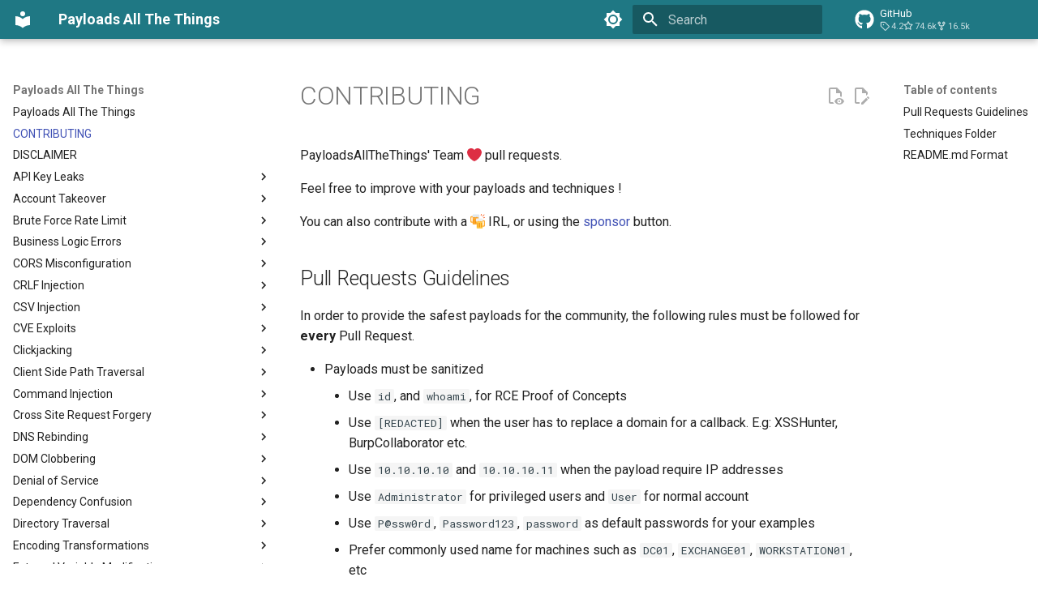

--- FILE ---
content_type: text/html; charset=utf-8
request_url: https://swisskyrepo.github.io/PayloadsAllTheThings/CONTRIBUTING/
body_size: 13263
content:

<!doctype html>
<html lang="en" class="no-js">
  <head>
    
      <meta charset="utf-8">
      <meta name="viewport" content="width=device-width,initial-scale=1">
      
        <meta name="description" content="Payloads All The Things, a list of useful payloads and bypasses for Web Application Security">
      
      
      
        <link rel="canonical" href="https://swisskyrepo.github.io/PayloadsAllTheThings/CONTRIBUTING/">
      
      
        <link rel="prev" href="..">
      
      
        <link rel="next" href="../DISCLAIMER/">
      
      
        
      
      
      <link rel="icon" href="../assets/images/favicon.png">
      <meta name="generator" content="mkdocs-1.6.1, mkdocs-material-9.7.1">
    
    
      
        <title>CONTRIBUTING - Payloads All The Things</title>
      
    
    
	
      <link rel="stylesheet" href="../assets/stylesheets/main.484c7ddc.min.css">
      
        
        <link rel="stylesheet" href="../assets/stylesheets/palette.ab4e12ef.min.css">
      
      


    
  <style>
  .social-container {
    float: right;
  }
  </style>

    
      
    
    
      
        
        
        <link rel="preconnect" href="https://fonts.gstatic.com" crossorigin>
        <link rel="stylesheet" href="https://fonts.googleapis.com/css?family=Roboto:300,300i,400,400i,700,700i%7CRoboto+Mono:400,400i,700,700i&display=fallback">
        <style>:root{--md-text-font:"Roboto";--md-code-font:"Roboto Mono"}</style>
      
    
    
      <link rel="stylesheet" href="../custom.css">
    
    <script>__md_scope=new URL("..",location),__md_hash=e=>[...e].reduce(((e,_)=>(e<<5)-e+_.charCodeAt(0)),0),__md_get=(e,_=localStorage,t=__md_scope)=>JSON.parse(_.getItem(t.pathname+"."+e)),__md_set=(e,_,t=localStorage,a=__md_scope)=>{try{t.setItem(a.pathname+"."+e,JSON.stringify(_))}catch(e){}}</script>
    
      

    
    
  
<meta property="og:type" content="website" />
<meta property="og:title" content="CONTRIBUTING - Payloads All The Things" />
<meta property="og:description" content="Payloads All The Things, a list of useful payloads and bypasses for Web Application Security" />
<meta property="og:image" content="https://swisskyrepo.github.io/PayloadsAllTheThings/assets/images/social/CONTRIBUTING.png" />
<meta property="og:image:type" content="image/png" />
<meta property="og:image:width" content="1200" />
<meta property="og:image:height" content="630" />
<meta property="og:url" content="https://swisskyrepo.github.io/PayloadsAllTheThings/CONTRIBUTING/" />
<meta property="twitter:card" content="summary_large_image" />
<meta property="twitter:title" content="CONTRIBUTING - Payloads All The Things" />
<meta property="twitter:description" content="Payloads All The Things, a list of useful payloads and bypasses for Web Application Security" />
<meta property="twitter:image" content="https://swisskyrepo.github.io/PayloadsAllTheThings/assets/images/social/CONTRIBUTING.png" />
</head>
  
  
    
    
      
    
    
    
    
    <body dir="ltr" data-md-color-scheme="default" data-md-color-primary="indigo" data-md-color-accent="indigo">
  
    
    <input class="md-toggle" data-md-toggle="drawer" type="checkbox" id="__drawer" autocomplete="off">
    <input class="md-toggle" data-md-toggle="search" type="checkbox" id="__search" autocomplete="off">
    <label class="md-overlay" for="__drawer"></label>
    <div data-md-component="skip">
      
        
        <a href="#contributing" class="md-skip">
          Skip to content
        </a>
      
    </div>
    <div data-md-component="announce">
      
    </div>
    
    
      

  

<header class="md-header md-header--shadow" data-md-component="header">
  <nav class="md-header__inner md-grid" aria-label="Header">
    <a href=".." title="Payloads All The Things" class="md-header__button md-logo" aria-label="Payloads All The Things" data-md-component="logo">
      
  
  <svg xmlns="http://www.w3.org/2000/svg" viewBox="0 0 24 24"><path d="M12 8a3 3 0 0 0 3-3 3 3 0 0 0-3-3 3 3 0 0 0-3 3 3 3 0 0 0 3 3m0 3.54C9.64 9.35 6.5 8 3 8v11c3.5 0 6.64 1.35 9 3.54 2.36-2.19 5.5-3.54 9-3.54V8c-3.5 0-6.64 1.35-9 3.54"/></svg>

    </a>
    <label class="md-header__button md-icon" for="__drawer">
      
      <svg xmlns="http://www.w3.org/2000/svg" viewBox="0 0 24 24"><path d="M3 6h18v2H3zm0 5h18v2H3zm0 5h18v2H3z"/></svg>
    </label>
    <div class="md-header__title" data-md-component="header-title">
      <div class="md-header__ellipsis">
        <div class="md-header__topic">
          <span class="md-ellipsis">
            Payloads All The Things
          </span>
        </div>
        <div class="md-header__topic" data-md-component="header-topic">
          <span class="md-ellipsis">
            
              CONTRIBUTING
            
          </span>
        </div>
      </div>
    </div>
    
      
        <form class="md-header__option" data-md-component="palette">
  
    
    
    
    <input class="md-option" data-md-color-media="(prefers-color-scheme: light)" data-md-color-scheme="default" data-md-color-primary="indigo" data-md-color-accent="indigo"  aria-label="Switch to dark mode"  type="radio" name="__palette" id="__palette_0">
    
      <label class="md-header__button md-icon" title="Switch to dark mode" for="__palette_1" hidden>
        <svg xmlns="http://www.w3.org/2000/svg" viewBox="0 0 24 24"><path d="M12 8a4 4 0 0 0-4 4 4 4 0 0 0 4 4 4 4 0 0 0 4-4 4 4 0 0 0-4-4m0 10a6 6 0 0 1-6-6 6 6 0 0 1 6-6 6 6 0 0 1 6 6 6 6 0 0 1-6 6m8-9.31V4h-4.69L12 .69 8.69 4H4v4.69L.69 12 4 15.31V20h4.69L12 23.31 15.31 20H20v-4.69L23.31 12z"/></svg>
      </label>
    
  
    
    
    
    <input class="md-option" data-md-color-media="(prefers-color-scheme: dark)" data-md-color-scheme="slate" data-md-color-primary="indigo" data-md-color-accent="indigo"  aria-label="Switch to light mode"  type="radio" name="__palette" id="__palette_1">
    
      <label class="md-header__button md-icon" title="Switch to light mode" for="__palette_0" hidden>
        <svg xmlns="http://www.w3.org/2000/svg" viewBox="0 0 24 24"><path d="M12 18c-.89 0-1.74-.2-2.5-.55C11.56 16.5 13 14.42 13 12s-1.44-4.5-3.5-5.45C10.26 6.2 11.11 6 12 6a6 6 0 0 1 6 6 6 6 0 0 1-6 6m8-9.31V4h-4.69L12 .69 8.69 4H4v4.69L.69 12 4 15.31V20h4.69L12 23.31 15.31 20H20v-4.69L23.31 12z"/></svg>
      </label>
    
  
</form>
      
    
    
      <script>var palette=__md_get("__palette");if(palette&&palette.color){if("(prefers-color-scheme)"===palette.color.media){var media=matchMedia("(prefers-color-scheme: light)"),input=document.querySelector(media.matches?"[data-md-color-media='(prefers-color-scheme: light)']":"[data-md-color-media='(prefers-color-scheme: dark)']");palette.color.media=input.getAttribute("data-md-color-media"),palette.color.scheme=input.getAttribute("data-md-color-scheme"),palette.color.primary=input.getAttribute("data-md-color-primary"),palette.color.accent=input.getAttribute("data-md-color-accent")}for(var[key,value]of Object.entries(palette.color))document.body.setAttribute("data-md-color-"+key,value)}</script>
    
    
    
      
      
        <label class="md-header__button md-icon" for="__search">
          
          <svg xmlns="http://www.w3.org/2000/svg" viewBox="0 0 24 24"><path d="M9.5 3A6.5 6.5 0 0 1 16 9.5c0 1.61-.59 3.09-1.56 4.23l.27.27h.79l5 5-1.5 1.5-5-5v-.79l-.27-.27A6.52 6.52 0 0 1 9.5 16 6.5 6.5 0 0 1 3 9.5 6.5 6.5 0 0 1 9.5 3m0 2C7 5 5 7 5 9.5S7 14 9.5 14 14 12 14 9.5 12 5 9.5 5"/></svg>
        </label>
        <div class="md-search" data-md-component="search" role="dialog">
  <label class="md-search__overlay" for="__search"></label>
  <div class="md-search__inner" role="search">
    <form class="md-search__form" name="search">
      <input type="text" class="md-search__input" name="query" aria-label="Search" placeholder="Search" autocapitalize="off" autocorrect="off" autocomplete="off" spellcheck="false" data-md-component="search-query" required>
      <label class="md-search__icon md-icon" for="__search">
        
        <svg xmlns="http://www.w3.org/2000/svg" viewBox="0 0 24 24"><path d="M9.5 3A6.5 6.5 0 0 1 16 9.5c0 1.61-.59 3.09-1.56 4.23l.27.27h.79l5 5-1.5 1.5-5-5v-.79l-.27-.27A6.52 6.52 0 0 1 9.5 16 6.5 6.5 0 0 1 3 9.5 6.5 6.5 0 0 1 9.5 3m0 2C7 5 5 7 5 9.5S7 14 9.5 14 14 12 14 9.5 12 5 9.5 5"/></svg>
        
        <svg xmlns="http://www.w3.org/2000/svg" viewBox="0 0 24 24"><path d="M20 11v2H8l5.5 5.5-1.42 1.42L4.16 12l7.92-7.92L13.5 5.5 8 11z"/></svg>
      </label>
      <nav class="md-search__options" aria-label="Search">
        
          <a href="javascript:void(0)" class="md-search__icon md-icon" title="Share" aria-label="Share" data-clipboard data-clipboard-text="" data-md-component="search-share" tabindex="-1">
            
            <svg xmlns="http://www.w3.org/2000/svg" viewBox="0 0 24 24"><path d="M18 16.08c-.76 0-1.44.3-1.96.77L8.91 12.7c.05-.23.09-.46.09-.7s-.04-.47-.09-.7l7.05-4.11c.54.5 1.25.81 2.04.81a3 3 0 0 0 3-3 3 3 0 0 0-3-3 3 3 0 0 0-3 3c0 .24.04.47.09.7L8.04 9.81C7.5 9.31 6.79 9 6 9a3 3 0 0 0-3 3 3 3 0 0 0 3 3c.79 0 1.5-.31 2.04-.81l7.12 4.15c-.05.21-.08.43-.08.66 0 1.61 1.31 2.91 2.92 2.91s2.92-1.3 2.92-2.91A2.92 2.92 0 0 0 18 16.08"/></svg>
          </a>
        
        <button type="reset" class="md-search__icon md-icon" title="Clear" aria-label="Clear" tabindex="-1">
          
          <svg xmlns="http://www.w3.org/2000/svg" viewBox="0 0 24 24"><path d="M19 6.41 17.59 5 12 10.59 6.41 5 5 6.41 10.59 12 5 17.59 6.41 19 12 13.41 17.59 19 19 17.59 13.41 12z"/></svg>
        </button>
      </nav>
      
        <div class="md-search__suggest" data-md-component="search-suggest"></div>
      
    </form>
    <div class="md-search__output">
      <div class="md-search__scrollwrap" tabindex="0" data-md-scrollfix>
        <div class="md-search-result" data-md-component="search-result">
          <div class="md-search-result__meta">
            Initializing search
          </div>
          <ol class="md-search-result__list" role="presentation"></ol>
        </div>
      </div>
    </div>
  </div>
</div>
      
    
    
      <div class="md-header__source">
        <a href="https://github.com/swisskyrepo/PayloadsAllTheThings/" title="Go to repository" class="md-source" data-md-component="source">
  <div class="md-source__icon md-icon">
    
    <svg xmlns="http://www.w3.org/2000/svg" viewBox="0 0 512 512"><!--! Font Awesome Free 7.1.0 by @fontawesome - https://fontawesome.com License - https://fontawesome.com/license/free (Icons: CC BY 4.0, Fonts: SIL OFL 1.1, Code: MIT License) Copyright 2025 Fonticons, Inc.--><path d="M173.9 397.4c0 2-2.3 3.6-5.2 3.6-3.3.3-5.6-1.3-5.6-3.6 0-2 2.3-3.6 5.2-3.6 3-.3 5.6 1.3 5.6 3.6m-31.1-4.5c-.7 2 1.3 4.3 4.3 4.9 2.6 1 5.6 0 6.2-2s-1.3-4.3-4.3-5.2c-2.6-.7-5.5.3-6.2 2.3m44.2-1.7c-2.9.7-4.9 2.6-4.6 4.9.3 2 2.9 3.3 5.9 2.6 2.9-.7 4.9-2.6 4.6-4.6-.3-1.9-3-3.2-5.9-2.9M252.8 8C114.1 8 8 113.3 8 252c0 110.9 69.8 205.8 169.5 239.2 12.8 2.3 17.3-5.6 17.3-12.1 0-6.2-.3-40.4-.3-61.4 0 0-70 15-84.7-29.8 0 0-11.4-29.1-27.8-36.6 0 0-22.9-15.7 1.6-15.4 0 0 24.9 2 38.6 25.8 21.9 38.6 58.6 27.5 72.9 20.9 2.3-16 8.8-27.1 16-33.7-55.9-6.2-112.3-14.3-112.3-110.5 0-27.5 7.6-41.3 23.6-58.9-2.6-6.5-11.1-33.3 2.6-67.9 20.9-6.5 69 27 69 27 20-5.6 41.5-8.5 62.8-8.5s42.8 2.9 62.8 8.5c0 0 48.1-33.6 69-27 13.7 34.7 5.2 61.4 2.6 67.9 16 17.7 25.8 31.5 25.8 58.9 0 96.5-58.9 104.2-114.8 110.5 9.2 7.9 17 22.9 17 46.4 0 33.7-.3 75.4-.3 83.6 0 6.5 4.6 14.4 17.3 12.1C436.2 457.8 504 362.9 504 252 504 113.3 391.5 8 252.8 8M105.2 352.9c-1.3 1-1 3.3.7 5.2 1.6 1.6 3.9 2.3 5.2 1 1.3-1 1-3.3-.7-5.2-1.6-1.6-3.9-2.3-5.2-1m-10.8-8.1c-.7 1.3.3 2.9 2.3 3.9 1.6 1 3.6.7 4.3-.7.7-1.3-.3-2.9-2.3-3.9-2-.6-3.6-.3-4.3.7m32.4 35.6c-1.6 1.3-1 4.3 1.3 6.2 2.3 2.3 5.2 2.6 6.5 1 1.3-1.3.7-4.3-1.3-6.2-2.2-2.3-5.2-2.6-6.5-1m-11.4-14.7c-1.6 1-1.6 3.6 0 5.9s4.3 3.3 5.6 2.3c1.6-1.3 1.6-3.9 0-6.2-1.4-2.3-4-3.3-5.6-2"/></svg>
  </div>
  <div class="md-source__repository">
    GitHub
  </div>
</a>
      </div>
    
  </nav>
  
</header>
    
    <div class="md-container" data-md-component="container">
      
      
        
          
        
      
      <main class="md-main" data-md-component="main">
        <div class="md-main__inner md-grid">
          
            
              
              <div class="md-sidebar md-sidebar--primary" data-md-component="sidebar" data-md-type="navigation" >
                <div class="md-sidebar__scrollwrap">
                  <div class="md-sidebar__inner">
                    



<nav class="md-nav md-nav--primary" aria-label="Navigation" data-md-level="0">
  <label class="md-nav__title" for="__drawer">
    <a href=".." title="Payloads All The Things" class="md-nav__button md-logo" aria-label="Payloads All The Things" data-md-component="logo">
      
  
  <svg xmlns="http://www.w3.org/2000/svg" viewBox="0 0 24 24"><path d="M12 8a3 3 0 0 0 3-3 3 3 0 0 0-3-3 3 3 0 0 0-3 3 3 3 0 0 0 3 3m0 3.54C9.64 9.35 6.5 8 3 8v11c3.5 0 6.64 1.35 9 3.54 2.36-2.19 5.5-3.54 9-3.54V8c-3.5 0-6.64 1.35-9 3.54"/></svg>

    </a>
    Payloads All The Things
  </label>
  
    <div class="md-nav__source">
      <a href="https://github.com/swisskyrepo/PayloadsAllTheThings/" title="Go to repository" class="md-source" data-md-component="source">
  <div class="md-source__icon md-icon">
    
    <svg xmlns="http://www.w3.org/2000/svg" viewBox="0 0 512 512"><!--! Font Awesome Free 7.1.0 by @fontawesome - https://fontawesome.com License - https://fontawesome.com/license/free (Icons: CC BY 4.0, Fonts: SIL OFL 1.1, Code: MIT License) Copyright 2025 Fonticons, Inc.--><path d="M173.9 397.4c0 2-2.3 3.6-5.2 3.6-3.3.3-5.6-1.3-5.6-3.6 0-2 2.3-3.6 5.2-3.6 3-.3 5.6 1.3 5.6 3.6m-31.1-4.5c-.7 2 1.3 4.3 4.3 4.9 2.6 1 5.6 0 6.2-2s-1.3-4.3-4.3-5.2c-2.6-.7-5.5.3-6.2 2.3m44.2-1.7c-2.9.7-4.9 2.6-4.6 4.9.3 2 2.9 3.3 5.9 2.6 2.9-.7 4.9-2.6 4.6-4.6-.3-1.9-3-3.2-5.9-2.9M252.8 8C114.1 8 8 113.3 8 252c0 110.9 69.8 205.8 169.5 239.2 12.8 2.3 17.3-5.6 17.3-12.1 0-6.2-.3-40.4-.3-61.4 0 0-70 15-84.7-29.8 0 0-11.4-29.1-27.8-36.6 0 0-22.9-15.7 1.6-15.4 0 0 24.9 2 38.6 25.8 21.9 38.6 58.6 27.5 72.9 20.9 2.3-16 8.8-27.1 16-33.7-55.9-6.2-112.3-14.3-112.3-110.5 0-27.5 7.6-41.3 23.6-58.9-2.6-6.5-11.1-33.3 2.6-67.9 20.9-6.5 69 27 69 27 20-5.6 41.5-8.5 62.8-8.5s42.8 2.9 62.8 8.5c0 0 48.1-33.6 69-27 13.7 34.7 5.2 61.4 2.6 67.9 16 17.7 25.8 31.5 25.8 58.9 0 96.5-58.9 104.2-114.8 110.5 9.2 7.9 17 22.9 17 46.4 0 33.7-.3 75.4-.3 83.6 0 6.5 4.6 14.4 17.3 12.1C436.2 457.8 504 362.9 504 252 504 113.3 391.5 8 252.8 8M105.2 352.9c-1.3 1-1 3.3.7 5.2 1.6 1.6 3.9 2.3 5.2 1 1.3-1 1-3.3-.7-5.2-1.6-1.6-3.9-2.3-5.2-1m-10.8-8.1c-.7 1.3.3 2.9 2.3 3.9 1.6 1 3.6.7 4.3-.7.7-1.3-.3-2.9-2.3-3.9-2-.6-3.6-.3-4.3.7m32.4 35.6c-1.6 1.3-1 4.3 1.3 6.2 2.3 2.3 5.2 2.6 6.5 1 1.3-1.3.7-4.3-1.3-6.2-2.2-2.3-5.2-2.6-6.5-1m-11.4-14.7c-1.6 1-1.6 3.6 0 5.9s4.3 3.3 5.6 2.3c1.6-1.3 1.6-3.9 0-6.2-1.4-2.3-4-3.3-5.6-2"/></svg>
  </div>
  <div class="md-source__repository">
    GitHub
  </div>
</a>
    </div>
  
  <ul class="md-nav__list" data-md-scrollfix>
    
      
      
  
  
  
  
    <li class="md-nav__item">
      <a href=".." class="md-nav__link">
        
  
  
  <span class="md-ellipsis">
    
  
    Payloads All The Things
  

    
  </span>
  
  

      </a>
    </li>
  

    
      
      
  
  
    
  
  
  
    <li class="md-nav__item md-nav__item--active">
      
      <input class="md-nav__toggle md-toggle" type="checkbox" id="__toc">
      
      
        
      
      
        <label class="md-nav__link md-nav__link--active" for="__toc">
          
  
  
  <span class="md-ellipsis">
    
  
    CONTRIBUTING
  

    
  </span>
  
  

          <span class="md-nav__icon md-icon"></span>
        </label>
      
      <a href="./" class="md-nav__link md-nav__link--active">
        
  
  
  <span class="md-ellipsis">
    
  
    CONTRIBUTING
  

    
  </span>
  
  

      </a>
      
        

<nav class="md-nav md-nav--secondary" aria-label="Table of contents">
  
  
  
    
  
  
    <label class="md-nav__title" for="__toc">
      <span class="md-nav__icon md-icon"></span>
      Table of contents
    </label>
    <ul class="md-nav__list" data-md-component="toc" data-md-scrollfix>
      
        <li class="md-nav__item">
  <a href="#pull-requests-guidelines" class="md-nav__link">
    <span class="md-ellipsis">
      
        Pull Requests Guidelines
      
    </span>
  </a>
  
</li>
      
        <li class="md-nav__item">
  <a href="#techniques-folder" class="md-nav__link">
    <span class="md-ellipsis">
      
        Techniques Folder
      
    </span>
  </a>
  
</li>
      
        <li class="md-nav__item">
  <a href="#readmemd-format" class="md-nav__link">
    <span class="md-ellipsis">
      
        README.md Format
      
    </span>
  </a>
  
</li>
      
    </ul>
  
</nav>
      
    </li>
  

    
      
      
  
  
  
  
    <li class="md-nav__item">
      <a href="../DISCLAIMER/" class="md-nav__link">
        
  
  
  <span class="md-ellipsis">
    
  
    DISCLAIMER
  

    
  </span>
  
  

      </a>
    </li>
  

    
      
      
  
  
  
  
    
    
    
    
    
    <li class="md-nav__item md-nav__item--nested">
      
        
        
        <input class="md-nav__toggle md-toggle " type="checkbox" id="__nav_4" >
        
          
          <label class="md-nav__link" for="__nav_4" id="__nav_4_label" tabindex="0">
            
  
  
  <span class="md-ellipsis">
    
  
    API Key Leaks
  

    
  </span>
  
  

            <span class="md-nav__icon md-icon"></span>
          </label>
        
        <nav class="md-nav" data-md-level="1" aria-labelledby="__nav_4_label" aria-expanded="false">
          <label class="md-nav__title" for="__nav_4">
            <span class="md-nav__icon md-icon"></span>
            
  
    API Key Leaks
  

          </label>
          <ul class="md-nav__list" data-md-scrollfix>
            
              
                
  
  
  
  
    <li class="md-nav__item">
      <a href="../API%20Key%20Leaks/" class="md-nav__link">
        
  
  
  <span class="md-ellipsis">
    
  
    API Key and Token Leaks
  

    
  </span>
  
  

      </a>
    </li>
  

              
            
              
                
  
  
  
  
    <li class="md-nav__item">
      <a href="../API%20Key%20Leaks/IIS-Machine-Keys/" class="md-nav__link">
        
  
  
  <span class="md-ellipsis">
    
  
    IIS Machine Keys
  

    
  </span>
  
  

      </a>
    </li>
  

              
            
          </ul>
        </nav>
      
    </li>
  

    
      
      
  
  
  
  
    
    
    
    
    
    <li class="md-nav__item md-nav__item--nested">
      
        
        
        <input class="md-nav__toggle md-toggle " type="checkbox" id="__nav_5" >
        
          
          <label class="md-nav__link" for="__nav_5" id="__nav_5_label" tabindex="0">
            
  
  
  <span class="md-ellipsis">
    
  
    Account Takeover
  

    
  </span>
  
  

            <span class="md-nav__icon md-icon"></span>
          </label>
        
        <nav class="md-nav" data-md-level="1" aria-labelledby="__nav_5_label" aria-expanded="false">
          <label class="md-nav__title" for="__nav_5">
            <span class="md-nav__icon md-icon"></span>
            
  
    Account Takeover
  

          </label>
          <ul class="md-nav__list" data-md-scrollfix>
            
              
                
  
  
  
  
    <li class="md-nav__item">
      <a href="../Account%20Takeover/" class="md-nav__link">
        
  
  
  <span class="md-ellipsis">
    
  
    Account Takeover
  

    
  </span>
  
  

      </a>
    </li>
  

              
            
              
                
  
  
  
  
    <li class="md-nav__item">
      <a href="../Account%20Takeover/mfa-bypass/" class="md-nav__link">
        
  
  
  <span class="md-ellipsis">
    
  
    MFA Bypasses
  

    
  </span>
  
  

      </a>
    </li>
  

              
            
          </ul>
        </nav>
      
    </li>
  

    
      
      
  
  
  
  
    
    
    
    
    
    <li class="md-nav__item md-nav__item--nested">
      
        
        
        <input class="md-nav__toggle md-toggle " type="checkbox" id="__nav_6" >
        
          
          <label class="md-nav__link" for="__nav_6" id="__nav_6_label" tabindex="0">
            
  
  
  <span class="md-ellipsis">
    
  
    Brute Force Rate Limit
  

    
  </span>
  
  

            <span class="md-nav__icon md-icon"></span>
          </label>
        
        <nav class="md-nav" data-md-level="1" aria-labelledby="__nav_6_label" aria-expanded="false">
          <label class="md-nav__title" for="__nav_6">
            <span class="md-nav__icon md-icon"></span>
            
  
    Brute Force Rate Limit
  

          </label>
          <ul class="md-nav__list" data-md-scrollfix>
            
              
                
  
  
  
  
    <li class="md-nav__item">
      <a href="../Brute%20Force%20Rate%20Limit/" class="md-nav__link">
        
  
  
  <span class="md-ellipsis">
    
  
    Brute Force &amp; Rate Limit
  

    
  </span>
  
  

      </a>
    </li>
  

              
            
          </ul>
        </nav>
      
    </li>
  

    
      
      
  
  
  
  
    
    
    
    
    
    <li class="md-nav__item md-nav__item--nested">
      
        
        
        <input class="md-nav__toggle md-toggle " type="checkbox" id="__nav_7" >
        
          
          <label class="md-nav__link" for="__nav_7" id="__nav_7_label" tabindex="0">
            
  
  
  <span class="md-ellipsis">
    
  
    Business Logic Errors
  

    
  </span>
  
  

            <span class="md-nav__icon md-icon"></span>
          </label>
        
        <nav class="md-nav" data-md-level="1" aria-labelledby="__nav_7_label" aria-expanded="false">
          <label class="md-nav__title" for="__nav_7">
            <span class="md-nav__icon md-icon"></span>
            
  
    Business Logic Errors
  

          </label>
          <ul class="md-nav__list" data-md-scrollfix>
            
              
                
  
  
  
  
    <li class="md-nav__item">
      <a href="../Business%20Logic%20Errors/" class="md-nav__link">
        
  
  
  <span class="md-ellipsis">
    
  
    Business Logic Errors
  

    
  </span>
  
  

      </a>
    </li>
  

              
            
          </ul>
        </nav>
      
    </li>
  

    
      
      
  
  
  
  
    
    
    
    
    
    <li class="md-nav__item md-nav__item--nested">
      
        
        
        <input class="md-nav__toggle md-toggle " type="checkbox" id="__nav_8" >
        
          
          <label class="md-nav__link" for="__nav_8" id="__nav_8_label" tabindex="0">
            
  
  
  <span class="md-ellipsis">
    
  
    CORS Misconfiguration
  

    
  </span>
  
  

            <span class="md-nav__icon md-icon"></span>
          </label>
        
        <nav class="md-nav" data-md-level="1" aria-labelledby="__nav_8_label" aria-expanded="false">
          <label class="md-nav__title" for="__nav_8">
            <span class="md-nav__icon md-icon"></span>
            
  
    CORS Misconfiguration
  

          </label>
          <ul class="md-nav__list" data-md-scrollfix>
            
              
                
  
  
  
  
    <li class="md-nav__item">
      <a href="../CORS%20Misconfiguration/" class="md-nav__link">
        
  
  
  <span class="md-ellipsis">
    
  
    CORS Misconfiguration
  

    
  </span>
  
  

      </a>
    </li>
  

              
            
          </ul>
        </nav>
      
    </li>
  

    
      
      
  
  
  
  
    
    
    
    
    
    <li class="md-nav__item md-nav__item--nested">
      
        
        
        <input class="md-nav__toggle md-toggle " type="checkbox" id="__nav_9" >
        
          
          <label class="md-nav__link" for="__nav_9" id="__nav_9_label" tabindex="0">
            
  
  
  <span class="md-ellipsis">
    
  
    CRLF Injection
  

    
  </span>
  
  

            <span class="md-nav__icon md-icon"></span>
          </label>
        
        <nav class="md-nav" data-md-level="1" aria-labelledby="__nav_9_label" aria-expanded="false">
          <label class="md-nav__title" for="__nav_9">
            <span class="md-nav__icon md-icon"></span>
            
  
    CRLF Injection
  

          </label>
          <ul class="md-nav__list" data-md-scrollfix>
            
              
                
  
  
  
  
    <li class="md-nav__item">
      <a href="../CRLF%20Injection/" class="md-nav__link">
        
  
  
  <span class="md-ellipsis">
    
  
    Carriage Return Line Feed
  

    
  </span>
  
  

      </a>
    </li>
  

              
            
          </ul>
        </nav>
      
    </li>
  

    
      
      
  
  
  
  
    
    
    
    
    
    <li class="md-nav__item md-nav__item--nested">
      
        
        
        <input class="md-nav__toggle md-toggle " type="checkbox" id="__nav_10" >
        
          
          <label class="md-nav__link" for="__nav_10" id="__nav_10_label" tabindex="0">
            
  
  
  <span class="md-ellipsis">
    
  
    CSV Injection
  

    
  </span>
  
  

            <span class="md-nav__icon md-icon"></span>
          </label>
        
        <nav class="md-nav" data-md-level="1" aria-labelledby="__nav_10_label" aria-expanded="false">
          <label class="md-nav__title" for="__nav_10">
            <span class="md-nav__icon md-icon"></span>
            
  
    CSV Injection
  

          </label>
          <ul class="md-nav__list" data-md-scrollfix>
            
              
                
  
  
  
  
    <li class="md-nav__item">
      <a href="../CSV%20Injection/" class="md-nav__link">
        
  
  
  <span class="md-ellipsis">
    
  
    CSV Injection
  

    
  </span>
  
  

      </a>
    </li>
  

              
            
          </ul>
        </nav>
      
    </li>
  

    
      
      
  
  
  
  
    
    
    
    
    
    <li class="md-nav__item md-nav__item--nested">
      
        
        
        <input class="md-nav__toggle md-toggle " type="checkbox" id="__nav_11" >
        
          
          <label class="md-nav__link" for="__nav_11" id="__nav_11_label" tabindex="0">
            
  
  
  <span class="md-ellipsis">
    
  
    CVE Exploits
  

    
  </span>
  
  

            <span class="md-nav__icon md-icon"></span>
          </label>
        
        <nav class="md-nav" data-md-level="1" aria-labelledby="__nav_11_label" aria-expanded="false">
          <label class="md-nav__title" for="__nav_11">
            <span class="md-nav__icon md-icon"></span>
            
  
    CVE Exploits
  

          </label>
          <ul class="md-nav__list" data-md-scrollfix>
            
              
                
  
  
  
  
    <li class="md-nav__item">
      <a href="../CVE%20Exploits/" class="md-nav__link">
        
  
  
  <span class="md-ellipsis">
    
  
    Common Vulnerabilities and Exposures
  

    
  </span>
  
  

      </a>
    </li>
  

              
            
              
                
  
  
  
  
    <li class="md-nav__item">
      <a href="../CVE%20Exploits/Log4Shell/" class="md-nav__link">
        
  
  
  <span class="md-ellipsis">
    
  
    CVE-2021-44228 Log4Shell
  

    
  </span>
  
  

      </a>
    </li>
  

              
            
          </ul>
        </nav>
      
    </li>
  

    
      
      
  
  
  
  
    
    
    
    
    
    <li class="md-nav__item md-nav__item--nested">
      
        
        
        <input class="md-nav__toggle md-toggle " type="checkbox" id="__nav_12" >
        
          
          <label class="md-nav__link" for="__nav_12" id="__nav_12_label" tabindex="0">
            
  
  
  <span class="md-ellipsis">
    
  
    Clickjacking
  

    
  </span>
  
  

            <span class="md-nav__icon md-icon"></span>
          </label>
        
        <nav class="md-nav" data-md-level="1" aria-labelledby="__nav_12_label" aria-expanded="false">
          <label class="md-nav__title" for="__nav_12">
            <span class="md-nav__icon md-icon"></span>
            
  
    Clickjacking
  

          </label>
          <ul class="md-nav__list" data-md-scrollfix>
            
              
                
  
  
  
  
    <li class="md-nav__item">
      <a href="../Clickjacking/" class="md-nav__link">
        
  
  
  <span class="md-ellipsis">
    
  
    Clickjacking
  

    
  </span>
  
  

      </a>
    </li>
  

              
            
          </ul>
        </nav>
      
    </li>
  

    
      
      
  
  
  
  
    
    
    
    
    
    <li class="md-nav__item md-nav__item--nested">
      
        
        
        <input class="md-nav__toggle md-toggle " type="checkbox" id="__nav_13" >
        
          
          <label class="md-nav__link" for="__nav_13" id="__nav_13_label" tabindex="0">
            
  
  
  <span class="md-ellipsis">
    
  
    Client Side Path Traversal
  

    
  </span>
  
  

            <span class="md-nav__icon md-icon"></span>
          </label>
        
        <nav class="md-nav" data-md-level="1" aria-labelledby="__nav_13_label" aria-expanded="false">
          <label class="md-nav__title" for="__nav_13">
            <span class="md-nav__icon md-icon"></span>
            
  
    Client Side Path Traversal
  

          </label>
          <ul class="md-nav__list" data-md-scrollfix>
            
              
                
  
  
  
  
    <li class="md-nav__item">
      <a href="../Client%20Side%20Path%20Traversal/" class="md-nav__link">
        
  
  
  <span class="md-ellipsis">
    
  
    Client Side Path Traversal
  

    
  </span>
  
  

      </a>
    </li>
  

              
            
          </ul>
        </nav>
      
    </li>
  

    
      
      
  
  
  
  
    
    
    
    
    
    <li class="md-nav__item md-nav__item--nested">
      
        
        
        <input class="md-nav__toggle md-toggle " type="checkbox" id="__nav_14" >
        
          
          <label class="md-nav__link" for="__nav_14" id="__nav_14_label" tabindex="0">
            
  
  
  <span class="md-ellipsis">
    
  
    Command Injection
  

    
  </span>
  
  

            <span class="md-nav__icon md-icon"></span>
          </label>
        
        <nav class="md-nav" data-md-level="1" aria-labelledby="__nav_14_label" aria-expanded="false">
          <label class="md-nav__title" for="__nav_14">
            <span class="md-nav__icon md-icon"></span>
            
  
    Command Injection
  

          </label>
          <ul class="md-nav__list" data-md-scrollfix>
            
              
                
  
  
  
  
    <li class="md-nav__item">
      <a href="../Command%20Injection/" class="md-nav__link">
        
  
  
  <span class="md-ellipsis">
    
  
    Command Injection
  

    
  </span>
  
  

      </a>
    </li>
  

              
            
          </ul>
        </nav>
      
    </li>
  

    
      
      
  
  
  
  
    
    
    
    
    
    <li class="md-nav__item md-nav__item--nested">
      
        
        
        <input class="md-nav__toggle md-toggle " type="checkbox" id="__nav_15" >
        
          
          <label class="md-nav__link" for="__nav_15" id="__nav_15_label" tabindex="0">
            
  
  
  <span class="md-ellipsis">
    
  
    Cross Site Request Forgery
  

    
  </span>
  
  

            <span class="md-nav__icon md-icon"></span>
          </label>
        
        <nav class="md-nav" data-md-level="1" aria-labelledby="__nav_15_label" aria-expanded="false">
          <label class="md-nav__title" for="__nav_15">
            <span class="md-nav__icon md-icon"></span>
            
  
    Cross Site Request Forgery
  

          </label>
          <ul class="md-nav__list" data-md-scrollfix>
            
              
                
  
  
  
  
    <li class="md-nav__item">
      <a href="../Cross-Site%20Request%20Forgery/" class="md-nav__link">
        
  
  
  <span class="md-ellipsis">
    
  
    Cross-Site Request Forgery
  

    
  </span>
  
  

      </a>
    </li>
  

              
            
          </ul>
        </nav>
      
    </li>
  

    
      
      
  
  
  
  
    
    
    
    
    
    <li class="md-nav__item md-nav__item--nested">
      
        
        
        <input class="md-nav__toggle md-toggle " type="checkbox" id="__nav_16" >
        
          
          <label class="md-nav__link" for="__nav_16" id="__nav_16_label" tabindex="0">
            
  
  
  <span class="md-ellipsis">
    
  
    DNS Rebinding
  

    
  </span>
  
  

            <span class="md-nav__icon md-icon"></span>
          </label>
        
        <nav class="md-nav" data-md-level="1" aria-labelledby="__nav_16_label" aria-expanded="false">
          <label class="md-nav__title" for="__nav_16">
            <span class="md-nav__icon md-icon"></span>
            
  
    DNS Rebinding
  

          </label>
          <ul class="md-nav__list" data-md-scrollfix>
            
              
                
  
  
  
  
    <li class="md-nav__item">
      <a href="../DNS%20Rebinding/" class="md-nav__link">
        
  
  
  <span class="md-ellipsis">
    
  
    DNS Rebinding
  

    
  </span>
  
  

      </a>
    </li>
  

              
            
          </ul>
        </nav>
      
    </li>
  

    
      
      
  
  
  
  
    
    
    
    
    
    <li class="md-nav__item md-nav__item--nested">
      
        
        
        <input class="md-nav__toggle md-toggle " type="checkbox" id="__nav_17" >
        
          
          <label class="md-nav__link" for="__nav_17" id="__nav_17_label" tabindex="0">
            
  
  
  <span class="md-ellipsis">
    
  
    DOM Clobbering
  

    
  </span>
  
  

            <span class="md-nav__icon md-icon"></span>
          </label>
        
        <nav class="md-nav" data-md-level="1" aria-labelledby="__nav_17_label" aria-expanded="false">
          <label class="md-nav__title" for="__nav_17">
            <span class="md-nav__icon md-icon"></span>
            
  
    DOM Clobbering
  

          </label>
          <ul class="md-nav__list" data-md-scrollfix>
            
              
                
  
  
  
  
    <li class="md-nav__item">
      <a href="../DOM%20Clobbering/" class="md-nav__link">
        
  
  
  <span class="md-ellipsis">
    
  
    DOM Clobbering
  

    
  </span>
  
  

      </a>
    </li>
  

              
            
          </ul>
        </nav>
      
    </li>
  

    
      
      
  
  
  
  
    
    
    
    
    
    <li class="md-nav__item md-nav__item--nested">
      
        
        
        <input class="md-nav__toggle md-toggle " type="checkbox" id="__nav_18" >
        
          
          <label class="md-nav__link" for="__nav_18" id="__nav_18_label" tabindex="0">
            
  
  
  <span class="md-ellipsis">
    
  
    Denial of Service
  

    
  </span>
  
  

            <span class="md-nav__icon md-icon"></span>
          </label>
        
        <nav class="md-nav" data-md-level="1" aria-labelledby="__nav_18_label" aria-expanded="false">
          <label class="md-nav__title" for="__nav_18">
            <span class="md-nav__icon md-icon"></span>
            
  
    Denial of Service
  

          </label>
          <ul class="md-nav__list" data-md-scrollfix>
            
              
                
  
  
  
  
    <li class="md-nav__item">
      <a href="../Denial%20of%20Service/" class="md-nav__link">
        
  
  
  <span class="md-ellipsis">
    
  
    Denial of Service
  

    
  </span>
  
  

      </a>
    </li>
  

              
            
          </ul>
        </nav>
      
    </li>
  

    
      
      
  
  
  
  
    
    
    
    
    
    <li class="md-nav__item md-nav__item--nested">
      
        
        
        <input class="md-nav__toggle md-toggle " type="checkbox" id="__nav_19" >
        
          
          <label class="md-nav__link" for="__nav_19" id="__nav_19_label" tabindex="0">
            
  
  
  <span class="md-ellipsis">
    
  
    Dependency Confusion
  

    
  </span>
  
  

            <span class="md-nav__icon md-icon"></span>
          </label>
        
        <nav class="md-nav" data-md-level="1" aria-labelledby="__nav_19_label" aria-expanded="false">
          <label class="md-nav__title" for="__nav_19">
            <span class="md-nav__icon md-icon"></span>
            
  
    Dependency Confusion
  

          </label>
          <ul class="md-nav__list" data-md-scrollfix>
            
              
                
  
  
  
  
    <li class="md-nav__item">
      <a href="../Dependency%20Confusion/" class="md-nav__link">
        
  
  
  <span class="md-ellipsis">
    
  
    Dependency Confusion
  

    
  </span>
  
  

      </a>
    </li>
  

              
            
          </ul>
        </nav>
      
    </li>
  

    
      
      
  
  
  
  
    
    
    
    
    
    <li class="md-nav__item md-nav__item--nested">
      
        
        
        <input class="md-nav__toggle md-toggle " type="checkbox" id="__nav_20" >
        
          
          <label class="md-nav__link" for="__nav_20" id="__nav_20_label" tabindex="0">
            
  
  
  <span class="md-ellipsis">
    
  
    Directory Traversal
  

    
  </span>
  
  

            <span class="md-nav__icon md-icon"></span>
          </label>
        
        <nav class="md-nav" data-md-level="1" aria-labelledby="__nav_20_label" aria-expanded="false">
          <label class="md-nav__title" for="__nav_20">
            <span class="md-nav__icon md-icon"></span>
            
  
    Directory Traversal
  

          </label>
          <ul class="md-nav__list" data-md-scrollfix>
            
              
                
  
  
  
  
    <li class="md-nav__item">
      <a href="../Directory%20Traversal/" class="md-nav__link">
        
  
  
  <span class="md-ellipsis">
    
  
    Directory Traversal
  

    
  </span>
  
  

      </a>
    </li>
  

              
            
          </ul>
        </nav>
      
    </li>
  

    
      
      
  
  
  
  
    
    
    
    
    
    <li class="md-nav__item md-nav__item--nested">
      
        
        
        <input class="md-nav__toggle md-toggle " type="checkbox" id="__nav_21" >
        
          
          <label class="md-nav__link" for="__nav_21" id="__nav_21_label" tabindex="0">
            
  
  
  <span class="md-ellipsis">
    
  
    Encoding Transformations
  

    
  </span>
  
  

            <span class="md-nav__icon md-icon"></span>
          </label>
        
        <nav class="md-nav" data-md-level="1" aria-labelledby="__nav_21_label" aria-expanded="false">
          <label class="md-nav__title" for="__nav_21">
            <span class="md-nav__icon md-icon"></span>
            
  
    Encoding Transformations
  

          </label>
          <ul class="md-nav__list" data-md-scrollfix>
            
              
                
  
  
  
  
    <li class="md-nav__item">
      <a href="../Encoding%20Transformations/" class="md-nav__link">
        
  
  
  <span class="md-ellipsis">
    
  
    Encoding and Transformations
  

    
  </span>
  
  

      </a>
    </li>
  

              
            
          </ul>
        </nav>
      
    </li>
  

    
      
      
  
  
  
  
    
    
    
    
    
    <li class="md-nav__item md-nav__item--nested">
      
        
        
        <input class="md-nav__toggle md-toggle " type="checkbox" id="__nav_22" >
        
          
          <label class="md-nav__link" for="__nav_22" id="__nav_22_label" tabindex="0">
            
  
  
  <span class="md-ellipsis">
    
  
    External Variable Modification
  

    
  </span>
  
  

            <span class="md-nav__icon md-icon"></span>
          </label>
        
        <nav class="md-nav" data-md-level="1" aria-labelledby="__nav_22_label" aria-expanded="false">
          <label class="md-nav__title" for="__nav_22">
            <span class="md-nav__icon md-icon"></span>
            
  
    External Variable Modification
  

          </label>
          <ul class="md-nav__list" data-md-scrollfix>
            
              
                
  
  
  
  
    <li class="md-nav__item">
      <a href="../External%20Variable%20Modification/" class="md-nav__link">
        
  
  
  <span class="md-ellipsis">
    
  
    External Variable Modification
  

    
  </span>
  
  

      </a>
    </li>
  

              
            
          </ul>
        </nav>
      
    </li>
  

    
      
      
  
  
  
  
    
    
    
    
    
    <li class="md-nav__item md-nav__item--nested">
      
        
        
        <input class="md-nav__toggle md-toggle " type="checkbox" id="__nav_23" >
        
          
          <label class="md-nav__link" for="__nav_23" id="__nav_23_label" tabindex="0">
            
  
  
  <span class="md-ellipsis">
    
  
    File Inclusion
  

    
  </span>
  
  

            <span class="md-nav__icon md-icon"></span>
          </label>
        
        <nav class="md-nav" data-md-level="1" aria-labelledby="__nav_23_label" aria-expanded="false">
          <label class="md-nav__title" for="__nav_23">
            <span class="md-nav__icon md-icon"></span>
            
  
    File Inclusion
  

          </label>
          <ul class="md-nav__list" data-md-scrollfix>
            
              
                
  
  
  
  
    <li class="md-nav__item">
      <a href="../File%20Inclusion/" class="md-nav__link">
        
  
  
  <span class="md-ellipsis">
    
  
    File Inclusion
  

    
  </span>
  
  

      </a>
    </li>
  

              
            
              
                
  
  
  
  
    <li class="md-nav__item">
      <a href="../File%20Inclusion/LFI-to-RCE/" class="md-nav__link">
        
  
  
  <span class="md-ellipsis">
    
  
    LFI to RCE
  

    
  </span>
  
  

      </a>
    </li>
  

              
            
              
                
  
  
  
  
    <li class="md-nav__item">
      <a href="../File%20Inclusion/Wrappers/" class="md-nav__link">
        
  
  
  <span class="md-ellipsis">
    
  
    Inclusion Using Wrappers
  

    
  </span>
  
  

      </a>
    </li>
  

              
            
          </ul>
        </nav>
      
    </li>
  

    
      
      
  
  
  
  
    
    
    
    
    
    <li class="md-nav__item md-nav__item--nested">
      
        
        
        <input class="md-nav__toggle md-toggle " type="checkbox" id="__nav_24" >
        
          
          <label class="md-nav__link" for="__nav_24" id="__nav_24_label" tabindex="0">
            
  
  
  <span class="md-ellipsis">
    
  
    Google Web Toolkit
  

    
  </span>
  
  

            <span class="md-nav__icon md-icon"></span>
          </label>
        
        <nav class="md-nav" data-md-level="1" aria-labelledby="__nav_24_label" aria-expanded="false">
          <label class="md-nav__title" for="__nav_24">
            <span class="md-nav__icon md-icon"></span>
            
  
    Google Web Toolkit
  

          </label>
          <ul class="md-nav__list" data-md-scrollfix>
            
              
                
  
  
  
  
    <li class="md-nav__item">
      <a href="../Google%20Web%20Toolkit/" class="md-nav__link">
        
  
  
  <span class="md-ellipsis">
    
  
    Google Web Toolkit
  

    
  </span>
  
  

      </a>
    </li>
  

              
            
          </ul>
        </nav>
      
    </li>
  

    
      
      
  
  
  
  
    
    
    
    
    
    <li class="md-nav__item md-nav__item--nested">
      
        
        
        <input class="md-nav__toggle md-toggle " type="checkbox" id="__nav_25" >
        
          
          <label class="md-nav__link" for="__nav_25" id="__nav_25_label" tabindex="0">
            
  
  
  <span class="md-ellipsis">
    
  
    GraphQL Injection
  

    
  </span>
  
  

            <span class="md-nav__icon md-icon"></span>
          </label>
        
        <nav class="md-nav" data-md-level="1" aria-labelledby="__nav_25_label" aria-expanded="false">
          <label class="md-nav__title" for="__nav_25">
            <span class="md-nav__icon md-icon"></span>
            
  
    GraphQL Injection
  

          </label>
          <ul class="md-nav__list" data-md-scrollfix>
            
              
                
  
  
  
  
    <li class="md-nav__item">
      <a href="../GraphQL%20Injection/" class="md-nav__link">
        
  
  
  <span class="md-ellipsis">
    
  
    GraphQL Injection
  

    
  </span>
  
  

      </a>
    </li>
  

              
            
          </ul>
        </nav>
      
    </li>
  

    
      
      
  
  
  
  
    
    
    
    
    
    <li class="md-nav__item md-nav__item--nested">
      
        
        
        <input class="md-nav__toggle md-toggle " type="checkbox" id="__nav_26" >
        
          
          <label class="md-nav__link" for="__nav_26" id="__nav_26_label" tabindex="0">
            
  
  
  <span class="md-ellipsis">
    
  
    HTTP Parameter Pollution
  

    
  </span>
  
  

            <span class="md-nav__icon md-icon"></span>
          </label>
        
        <nav class="md-nav" data-md-level="1" aria-labelledby="__nav_26_label" aria-expanded="false">
          <label class="md-nav__title" for="__nav_26">
            <span class="md-nav__icon md-icon"></span>
            
  
    HTTP Parameter Pollution
  

          </label>
          <ul class="md-nav__list" data-md-scrollfix>
            
              
                
  
  
  
  
    <li class="md-nav__item">
      <a href="../HTTP%20Parameter%20Pollution/" class="md-nav__link">
        
  
  
  <span class="md-ellipsis">
    
  
    HTTP Parameter Pollution
  

    
  </span>
  
  

      </a>
    </li>
  

              
            
          </ul>
        </nav>
      
    </li>
  

    
      
      
  
  
  
  
    
    
    
    
    
    <li class="md-nav__item md-nav__item--nested">
      
        
        
        <input class="md-nav__toggle md-toggle " type="checkbox" id="__nav_27" >
        
          
          <label class="md-nav__link" for="__nav_27" id="__nav_27_label" tabindex="0">
            
  
  
  <span class="md-ellipsis">
    
  
    Headless Browser
  

    
  </span>
  
  

            <span class="md-nav__icon md-icon"></span>
          </label>
        
        <nav class="md-nav" data-md-level="1" aria-labelledby="__nav_27_label" aria-expanded="false">
          <label class="md-nav__title" for="__nav_27">
            <span class="md-nav__icon md-icon"></span>
            
  
    Headless Browser
  

          </label>
          <ul class="md-nav__list" data-md-scrollfix>
            
              
                
  
  
  
  
    <li class="md-nav__item">
      <a href="../Headless%20Browser/" class="md-nav__link">
        
  
  
  <span class="md-ellipsis">
    
  
    Headless Browser
  

    
  </span>
  
  

      </a>
    </li>
  

              
            
          </ul>
        </nav>
      
    </li>
  

    
      
      
  
  
  
  
    
    
    
    
    
    <li class="md-nav__item md-nav__item--nested">
      
        
        
        <input class="md-nav__toggle md-toggle " type="checkbox" id="__nav_28" >
        
          
          <label class="md-nav__link" for="__nav_28" id="__nav_28_label" tabindex="0">
            
  
  
  <span class="md-ellipsis">
    
  
    Hidden Parameters
  

    
  </span>
  
  

            <span class="md-nav__icon md-icon"></span>
          </label>
        
        <nav class="md-nav" data-md-level="1" aria-labelledby="__nav_28_label" aria-expanded="false">
          <label class="md-nav__title" for="__nav_28">
            <span class="md-nav__icon md-icon"></span>
            
  
    Hidden Parameters
  

          </label>
          <ul class="md-nav__list" data-md-scrollfix>
            
              
                
  
  
  
  
    <li class="md-nav__item">
      <a href="../Hidden%20Parameters/" class="md-nav__link">
        
  
  
  <span class="md-ellipsis">
    
  
    HTTP Hidden Parameters
  

    
  </span>
  
  

      </a>
    </li>
  

              
            
          </ul>
        </nav>
      
    </li>
  

    
      
      
  
  
  
  
    
    
    
    
    
    <li class="md-nav__item md-nav__item--nested">
      
        
        
        <input class="md-nav__toggle md-toggle " type="checkbox" id="__nav_29" >
        
          
          <label class="md-nav__link" for="__nav_29" id="__nav_29_label" tabindex="0">
            
  
  
  <span class="md-ellipsis">
    
  
    Insecure Deserialization
  

    
  </span>
  
  

            <span class="md-nav__icon md-icon"></span>
          </label>
        
        <nav class="md-nav" data-md-level="1" aria-labelledby="__nav_29_label" aria-expanded="false">
          <label class="md-nav__title" for="__nav_29">
            <span class="md-nav__icon md-icon"></span>
            
  
    Insecure Deserialization
  

          </label>
          <ul class="md-nav__list" data-md-scrollfix>
            
              
                
  
  
  
  
    <li class="md-nav__item">
      <a href="../Insecure%20Deserialization/" class="md-nav__link">
        
  
  
  <span class="md-ellipsis">
    
  
    Insecure Deserialization
  

    
  </span>
  
  

      </a>
    </li>
  

              
            
              
                
  
  
  
  
    <li class="md-nav__item">
      <a href="../Insecure%20Deserialization/DotNET/" class="md-nav__link">
        
  
  
  <span class="md-ellipsis">
    
  
    .NET Deserialization
  

    
  </span>
  
  

      </a>
    </li>
  

              
            
              
                
  
  
  
  
    <li class="md-nav__item">
      <a href="../Insecure%20Deserialization/Java/" class="md-nav__link">
        
  
  
  <span class="md-ellipsis">
    
  
    Java Deserialization
  

    
  </span>
  
  

      </a>
    </li>
  

              
            
              
                
  
  
  
  
    <li class="md-nav__item">
      <a href="../Insecure%20Deserialization/Node/" class="md-nav__link">
        
  
  
  <span class="md-ellipsis">
    
  
    Node Deserialization
  

    
  </span>
  
  

      </a>
    </li>
  

              
            
              
                
  
  
  
  
    <li class="md-nav__item">
      <a href="../Insecure%20Deserialization/PHP/" class="md-nav__link">
        
  
  
  <span class="md-ellipsis">
    
  
    PHP Deserialization
  

    
  </span>
  
  

      </a>
    </li>
  

              
            
              
                
  
  
  
  
    <li class="md-nav__item">
      <a href="../Insecure%20Deserialization/Python/" class="md-nav__link">
        
  
  
  <span class="md-ellipsis">
    
  
    Python Deserialization
  

    
  </span>
  
  

      </a>
    </li>
  

              
            
              
                
  
  
  
  
    <li class="md-nav__item">
      <a href="../Insecure%20Deserialization/Ruby/" class="md-nav__link">
        
  
  
  <span class="md-ellipsis">
    
  
    Ruby Deserialization
  

    
  </span>
  
  

      </a>
    </li>
  

              
            
          </ul>
        </nav>
      
    </li>
  

    
      
      
  
  
  
  
    
    
    
    
    
    <li class="md-nav__item md-nav__item--nested">
      
        
        
        <input class="md-nav__toggle md-toggle " type="checkbox" id="__nav_30" >
        
          
          <label class="md-nav__link" for="__nav_30" id="__nav_30_label" tabindex="0">
            
  
  
  <span class="md-ellipsis">
    
  
    Insecure Direct Object References
  

    
  </span>
  
  

            <span class="md-nav__icon md-icon"></span>
          </label>
        
        <nav class="md-nav" data-md-level="1" aria-labelledby="__nav_30_label" aria-expanded="false">
          <label class="md-nav__title" for="__nav_30">
            <span class="md-nav__icon md-icon"></span>
            
  
    Insecure Direct Object References
  

          </label>
          <ul class="md-nav__list" data-md-scrollfix>
            
              
                
  
  
  
  
    <li class="md-nav__item">
      <a href="../Insecure%20Direct%20Object%20References/" class="md-nav__link">
        
  
  
  <span class="md-ellipsis">
    
  
    Insecure Direct Object References
  

    
  </span>
  
  

      </a>
    </li>
  

              
            
          </ul>
        </nav>
      
    </li>
  

    
      
      
  
  
  
  
    
    
    
    
    
    <li class="md-nav__item md-nav__item--nested">
      
        
        
        <input class="md-nav__toggle md-toggle " type="checkbox" id="__nav_31" >
        
          
          <label class="md-nav__link" for="__nav_31" id="__nav_31_label" tabindex="0">
            
  
  
  <span class="md-ellipsis">
    
  
    Insecure Management Interface
  

    
  </span>
  
  

            <span class="md-nav__icon md-icon"></span>
          </label>
        
        <nav class="md-nav" data-md-level="1" aria-labelledby="__nav_31_label" aria-expanded="false">
          <label class="md-nav__title" for="__nav_31">
            <span class="md-nav__icon md-icon"></span>
            
  
    Insecure Management Interface
  

          </label>
          <ul class="md-nav__list" data-md-scrollfix>
            
              
                
  
  
  
  
    <li class="md-nav__item">
      <a href="../Insecure%20Management%20Interface/" class="md-nav__link">
        
  
  
  <span class="md-ellipsis">
    
  
    Insecure Management Interface
  

    
  </span>
  
  

      </a>
    </li>
  

              
            
          </ul>
        </nav>
      
    </li>
  

    
      
      
  
  
  
  
    
    
    
    
    
    <li class="md-nav__item md-nav__item--nested">
      
        
        
        <input class="md-nav__toggle md-toggle " type="checkbox" id="__nav_32" >
        
          
          <label class="md-nav__link" for="__nav_32" id="__nav_32_label" tabindex="0">
            
  
  
  <span class="md-ellipsis">
    
  
    Insecure Randomness
  

    
  </span>
  
  

            <span class="md-nav__icon md-icon"></span>
          </label>
        
        <nav class="md-nav" data-md-level="1" aria-labelledby="__nav_32_label" aria-expanded="false">
          <label class="md-nav__title" for="__nav_32">
            <span class="md-nav__icon md-icon"></span>
            
  
    Insecure Randomness
  

          </label>
          <ul class="md-nav__list" data-md-scrollfix>
            
              
                
  
  
  
  
    <li class="md-nav__item">
      <a href="../Insecure%20Randomness/" class="md-nav__link">
        
  
  
  <span class="md-ellipsis">
    
  
    Insecure Randomness
  

    
  </span>
  
  

      </a>
    </li>
  

              
            
          </ul>
        </nav>
      
    </li>
  

    
      
      
  
  
  
  
    
    
    
    
    
    <li class="md-nav__item md-nav__item--nested">
      
        
        
        <input class="md-nav__toggle md-toggle " type="checkbox" id="__nav_33" >
        
          
          <label class="md-nav__link" for="__nav_33" id="__nav_33_label" tabindex="0">
            
  
  
  <span class="md-ellipsis">
    
  
    Insecure Source Code Management
  

    
  </span>
  
  

            <span class="md-nav__icon md-icon"></span>
          </label>
        
        <nav class="md-nav" data-md-level="1" aria-labelledby="__nav_33_label" aria-expanded="false">
          <label class="md-nav__title" for="__nav_33">
            <span class="md-nav__icon md-icon"></span>
            
  
    Insecure Source Code Management
  

          </label>
          <ul class="md-nav__list" data-md-scrollfix>
            
              
                
  
  
  
  
    <li class="md-nav__item">
      <a href="../Insecure%20Source%20Code%20Management/" class="md-nav__link">
        
  
  
  <span class="md-ellipsis">
    
  
    Insecure Source Code Management
  

    
  </span>
  
  

      </a>
    </li>
  

              
            
              
                
  
  
  
  
    <li class="md-nav__item">
      <a href="../Insecure%20Source%20Code%20Management/Bazaar/" class="md-nav__link">
        
  
  
  <span class="md-ellipsis">
    
  
    Bazaar
  

    
  </span>
  
  

      </a>
    </li>
  

              
            
              
                
  
  
  
  
    <li class="md-nav__item">
      <a href="../Insecure%20Source%20Code%20Management/Git/" class="md-nav__link">
        
  
  
  <span class="md-ellipsis">
    
  
    Git
  

    
  </span>
  
  

      </a>
    </li>
  

              
            
              
                
  
  
  
  
    <li class="md-nav__item">
      <a href="../Insecure%20Source%20Code%20Management/Mercurial/" class="md-nav__link">
        
  
  
  <span class="md-ellipsis">
    
  
    Mercurial
  

    
  </span>
  
  

      </a>
    </li>
  

              
            
              
                
  
  
  
  
    <li class="md-nav__item">
      <a href="../Insecure%20Source%20Code%20Management/Subversion/" class="md-nav__link">
        
  
  
  <span class="md-ellipsis">
    
  
    Subversion
  

    
  </span>
  
  

      </a>
    </li>
  

              
            
          </ul>
        </nav>
      
    </li>
  

    
      
      
  
  
  
  
    
    
    
    
    
    <li class="md-nav__item md-nav__item--nested">
      
        
        
        <input class="md-nav__toggle md-toggle " type="checkbox" id="__nav_34" >
        
          
          <label class="md-nav__link" for="__nav_34" id="__nav_34_label" tabindex="0">
            
  
  
  <span class="md-ellipsis">
    
  
    JSON Web Token
  

    
  </span>
  
  

            <span class="md-nav__icon md-icon"></span>
          </label>
        
        <nav class="md-nav" data-md-level="1" aria-labelledby="__nav_34_label" aria-expanded="false">
          <label class="md-nav__title" for="__nav_34">
            <span class="md-nav__icon md-icon"></span>
            
  
    JSON Web Token
  

          </label>
          <ul class="md-nav__list" data-md-scrollfix>
            
              
                
  
  
  
  
    <li class="md-nav__item">
      <a href="../JSON%20Web%20Token/" class="md-nav__link">
        
  
  
  <span class="md-ellipsis">
    
  
    JWT - JSON Web Token
  

    
  </span>
  
  

      </a>
    </li>
  

              
            
          </ul>
        </nav>
      
    </li>
  

    
      
      
  
  
  
  
    
    
    
    
    
    <li class="md-nav__item md-nav__item--nested">
      
        
        
        <input class="md-nav__toggle md-toggle " type="checkbox" id="__nav_35" >
        
          
          <label class="md-nav__link" for="__nav_35" id="__nav_35_label" tabindex="0">
            
  
  
  <span class="md-ellipsis">
    
  
    Java RMI
  

    
  </span>
  
  

            <span class="md-nav__icon md-icon"></span>
          </label>
        
        <nav class="md-nav" data-md-level="1" aria-labelledby="__nav_35_label" aria-expanded="false">
          <label class="md-nav__title" for="__nav_35">
            <span class="md-nav__icon md-icon"></span>
            
  
    Java RMI
  

          </label>
          <ul class="md-nav__list" data-md-scrollfix>
            
              
                
  
  
  
  
    <li class="md-nav__item">
      <a href="../Java%20RMI/" class="md-nav__link">
        
  
  
  <span class="md-ellipsis">
    
  
    Java RMI
  

    
  </span>
  
  

      </a>
    </li>
  

              
            
          </ul>
        </nav>
      
    </li>
  

    
      
      
  
  
  
  
    
    
    
    
    
    <li class="md-nav__item md-nav__item--nested">
      
        
        
        <input class="md-nav__toggle md-toggle " type="checkbox" id="__nav_36" >
        
          
          <label class="md-nav__link" for="__nav_36" id="__nav_36_label" tabindex="0">
            
  
  
  <span class="md-ellipsis">
    
  
    LDAP Injection
  

    
  </span>
  
  

            <span class="md-nav__icon md-icon"></span>
          </label>
        
        <nav class="md-nav" data-md-level="1" aria-labelledby="__nav_36_label" aria-expanded="false">
          <label class="md-nav__title" for="__nav_36">
            <span class="md-nav__icon md-icon"></span>
            
  
    LDAP Injection
  

          </label>
          <ul class="md-nav__list" data-md-scrollfix>
            
              
                
  
  
  
  
    <li class="md-nav__item">
      <a href="../LDAP%20Injection/" class="md-nav__link">
        
  
  
  <span class="md-ellipsis">
    
  
    LDAP Injection
  

    
  </span>
  
  

      </a>
    </li>
  

              
            
          </ul>
        </nav>
      
    </li>
  

    
      
      
  
  
  
  
    
    
    
    
    
    <li class="md-nav__item md-nav__item--nested">
      
        
        
        <input class="md-nav__toggle md-toggle " type="checkbox" id="__nav_37" >
        
          
          <label class="md-nav__link" for="__nav_37" id="__nav_37_label" tabindex="0">
            
  
  
  <span class="md-ellipsis">
    
  
    LaTeX Injection
  

    
  </span>
  
  

            <span class="md-nav__icon md-icon"></span>
          </label>
        
        <nav class="md-nav" data-md-level="1" aria-labelledby="__nav_37_label" aria-expanded="false">
          <label class="md-nav__title" for="__nav_37">
            <span class="md-nav__icon md-icon"></span>
            
  
    LaTeX Injection
  

          </label>
          <ul class="md-nav__list" data-md-scrollfix>
            
              
                
  
  
  
  
    <li class="md-nav__item">
      <a href="../LaTeX%20Injection/" class="md-nav__link">
        
  
  
  <span class="md-ellipsis">
    
  
    LaTeX Injection
  

    
  </span>
  
  

      </a>
    </li>
  

              
            
          </ul>
        </nav>
      
    </li>
  

    
      
      
  
  
  
  
    
    
    
    
    
    <li class="md-nav__item md-nav__item--nested">
      
        
        
        <input class="md-nav__toggle md-toggle " type="checkbox" id="__nav_38" >
        
          
          <label class="md-nav__link" for="__nav_38" id="__nav_38_label" tabindex="0">
            
  
  
  <span class="md-ellipsis">
    
  
    Mass Assignment
  

    
  </span>
  
  

            <span class="md-nav__icon md-icon"></span>
          </label>
        
        <nav class="md-nav" data-md-level="1" aria-labelledby="__nav_38_label" aria-expanded="false">
          <label class="md-nav__title" for="__nav_38">
            <span class="md-nav__icon md-icon"></span>
            
  
    Mass Assignment
  

          </label>
          <ul class="md-nav__list" data-md-scrollfix>
            
              
                
  
  
  
  
    <li class="md-nav__item">
      <a href="../Mass%20Assignment/" class="md-nav__link">
        
  
  
  <span class="md-ellipsis">
    
  
    Mass Assignment
  

    
  </span>
  
  

      </a>
    </li>
  

              
            
          </ul>
        </nav>
      
    </li>
  

    
      
      
  
  
  
  
    
    
    
    
    
    <li class="md-nav__item md-nav__item--nested">
      
        
        
        <input class="md-nav__toggle md-toggle " type="checkbox" id="__nav_39" >
        
          
          <label class="md-nav__link" for="__nav_39" id="__nav_39_label" tabindex="0">
            
  
  
  <span class="md-ellipsis">
    
  
    Methodology and Resources
  

    
  </span>
  
  

            <span class="md-nav__icon md-icon"></span>
          </label>
        
        <nav class="md-nav" data-md-level="1" aria-labelledby="__nav_39_label" aria-expanded="false">
          <label class="md-nav__title" for="__nav_39">
            <span class="md-nav__icon md-icon"></span>
            
  
    Methodology and Resources
  

          </label>
          <ul class="md-nav__list" data-md-scrollfix>
            
              
                
  
  
  
  
    <li class="md-nav__item">
      <a href="../Methodology%20and%20Resources/Active%20Directory%20Attack/" class="md-nav__link">
        
  
  
  <span class="md-ellipsis">
    
  
    Active Directory Attacks
  

    
  </span>
  
  

      </a>
    </li>
  

              
            
              
                
  
  
  
  
    <li class="md-nav__item">
      <a href="../Methodology%20and%20Resources/Bind%20Shell%20Cheatsheet/" class="md-nav__link">
        
  
  
  <span class="md-ellipsis">
    
  
    Bind Shell
  

    
  </span>
  
  

      </a>
    </li>
  

              
            
              
                
  
  
  
  
    <li class="md-nav__item">
      <a href="../Methodology%20and%20Resources/Cloud%20-%20AWS%20Pentest/" class="md-nav__link">
        
  
  
  <span class="md-ellipsis">
    
  
    Cloud - AWS
  

    
  </span>
  
  

      </a>
    </li>
  

              
            
              
                
  
  
  
  
    <li class="md-nav__item">
      <a href="../Methodology%20and%20Resources/Cloud%20-%20Azure%20Pentest/" class="md-nav__link">
        
  
  
  <span class="md-ellipsis">
    
  
    Cloud - Azure
  

    
  </span>
  
  

      </a>
    </li>
  

              
            
              
                
  
  
  
  
    <li class="md-nav__item">
      <a href="../Methodology%20and%20Resources/Cobalt%20Strike%20-%20Cheatsheet/" class="md-nav__link">
        
  
  
  <span class="md-ellipsis">
    
  
    Cobalt Strike
  

    
  </span>
  
  

      </a>
    </li>
  

              
            
              
                
  
  
  
  
    <li class="md-nav__item">
      <a href="../Methodology%20and%20Resources/Container%20-%20Docker%20Pentest/" class="md-nav__link">
        
  
  
  <span class="md-ellipsis">
    
  
    Container - Docker
  

    
  </span>
  
  

      </a>
    </li>
  

              
            
              
                
  
  
  
  
    <li class="md-nav__item">
      <a href="../Methodology%20and%20Resources/Container%20-%20Kubernetes%20Pentest/" class="md-nav__link">
        
  
  
  <span class="md-ellipsis">
    
  
    Container - Kubernetes
  

    
  </span>
  
  

      </a>
    </li>
  

              
            
              
                
  
  
  
  
    <li class="md-nav__item">
      <a href="../Methodology%20and%20Resources/Escape%20Breakout/" class="md-nav__link">
        
  
  
  <span class="md-ellipsis">
    
  
    Application Escape and Breakout
  

    
  </span>
  
  

      </a>
    </li>
  

              
            
              
                
  
  
  
  
    <li class="md-nav__item">
      <a href="../Methodology%20and%20Resources/HTML%20Smuggling/" class="md-nav__link">
        
  
  
  <span class="md-ellipsis">
    
  
    HTML Smuggling
  

    
  </span>
  
  

      </a>
    </li>
  

              
            
              
                
  
  
  
  
    <li class="md-nav__item">
      <a href="../Methodology%20and%20Resources/Hash%20Cracking/" class="md-nav__link">
        
  
  
  <span class="md-ellipsis">
    
  
    Hash Cracking
  

    
  </span>
  
  

      </a>
    </li>
  

              
            
              
                
  
  
  
  
    <li class="md-nav__item">
      <a href="../Methodology%20and%20Resources/Initial%20Access/" class="md-nav__link">
        
  
  
  <span class="md-ellipsis">
    
  
    Initial Access
  

    
  </span>
  
  

      </a>
    </li>
  

              
            
              
                
  
  
  
  
    <li class="md-nav__item">
      <a href="../Methodology%20and%20Resources/Linux%20-%20Evasion/" class="md-nav__link">
        
  
  
  <span class="md-ellipsis">
    
  
    Linux - Evasion
  

    
  </span>
  
  

      </a>
    </li>
  

              
            
              
                
  
  
  
  
    <li class="md-nav__item">
      <a href="../Methodology%20and%20Resources/Linux%20-%20Persistence/" class="md-nav__link">
        
  
  
  <span class="md-ellipsis">
    
  
    Linux - Persistence
  

    
  </span>
  
  

      </a>
    </li>
  

              
            
              
                
  
  
  
  
    <li class="md-nav__item">
      <a href="../Methodology%20and%20Resources/Linux%20-%20Privilege%20Escalation/" class="md-nav__link">
        
  
  
  <span class="md-ellipsis">
    
  
    Linux - Privilege Escalation
  

    
  </span>
  
  

      </a>
    </li>
  

              
            
              
                
  
  
  
  
    <li class="md-nav__item">
      <a href="../Methodology%20and%20Resources/MSSQL%20Server%20-%20Cheatsheet/" class="md-nav__link">
        
  
  
  <span class="md-ellipsis">
    
  
    MSSQL Server
  

    
  </span>
  
  

      </a>
    </li>
  

              
            
              
                
  
  
  
  
    <li class="md-nav__item">
      <a href="../Methodology%20and%20Resources/Metasploit%20-%20Cheatsheet/" class="md-nav__link">
        
  
  
  <span class="md-ellipsis">
    
  
    Metasploit
  

    
  </span>
  
  

      </a>
    </li>
  

              
            
              
                
  
  
  
  
    <li class="md-nav__item">
      <a href="../Methodology%20and%20Resources/Methodology%20and%20enumeration/" class="md-nav__link">
        
  
  
  <span class="md-ellipsis">
    
  
    Bug Hunting Methodology and Enumeration
  

    
  </span>
  
  

      </a>
    </li>
  

              
            
              
                
  
  
  
  
    <li class="md-nav__item">
      <a href="../Methodology%20and%20Resources/Network%20Discovery/" class="md-nav__link">
        
  
  
  <span class="md-ellipsis">
    
  
    Network Discovery
  

    
  </span>
  
  

      </a>
    </li>
  

              
            
              
                
  
  
  
  
    <li class="md-nav__item">
      <a href="../Methodology%20and%20Resources/Network%20Pivoting%20Techniques/" class="md-nav__link">
        
  
  
  <span class="md-ellipsis">
    
  
    Network Pivoting Techniques
  

    
  </span>
  
  

      </a>
    </li>
  

              
            
              
                
  
  
  
  
    <li class="md-nav__item">
      <a href="../Methodology%20and%20Resources/Office%20-%20Attacks/" class="md-nav__link">
        
  
  
  <span class="md-ellipsis">
    
  
    Office - Attacks
  

    
  </span>
  
  

      </a>
    </li>
  

              
            
              
                
  
  
  
  
    <li class="md-nav__item">
      <a href="../Methodology%20and%20Resources/Powershell%20-%20Cheatsheet/" class="md-nav__link">
        
  
  
  <span class="md-ellipsis">
    
  
    Powershell
  

    
  </span>
  
  

      </a>
    </li>
  

              
            
              
                
  
  
  
  
    <li class="md-nav__item">
      <a href="../Methodology%20and%20Resources/Reverse%20Shell%20Cheatsheet/" class="md-nav__link">
        
  
  
  <span class="md-ellipsis">
    
  
    Reverse Shell Cheat Sheet
  

    
  </span>
  
  

      </a>
    </li>
  

              
            
              
                
  
  
  
  
    <li class="md-nav__item">
      <a href="../Methodology%20and%20Resources/Source%20Code%20Management/" class="md-nav__link">
        
  
  
  <span class="md-ellipsis">
    
  
    Source Code Management &amp; CI/CD Compromise
  

    
  </span>
  
  

      </a>
    </li>
  

              
            
              
                
  
  
  
  
    <li class="md-nav__item">
      <a href="../Methodology%20and%20Resources/Vulnerability%20Reports/" class="md-nav__link">
        
  
  
  <span class="md-ellipsis">
    
  
    Vulnerability Reports
  

    
  </span>
  
  

      </a>
    </li>
  

              
            
              
                
  
  
  
  
    <li class="md-nav__item">
      <a href="../Methodology%20and%20Resources/Web%20Attack%20Surface/" class="md-nav__link">
        
  
  
  <span class="md-ellipsis">
    
  
    Subdomains Enumeration
  

    
  </span>
  
  

      </a>
    </li>
  

              
            
              
                
  
  
  
  
    <li class="md-nav__item">
      <a href="../Methodology%20and%20Resources/Windows%20-%20AMSI%20Bypass/" class="md-nav__link">
        
  
  
  <span class="md-ellipsis">
    
  
    Windows - AMSI Bypass
  

    
  </span>
  
  

      </a>
    </li>
  

              
            
              
                
  
  
  
  
    <li class="md-nav__item">
      <a href="../Methodology%20and%20Resources/Windows%20-%20DPAPI/" class="md-nav__link">
        
  
  
  <span class="md-ellipsis">
    
  
    Windows - DPAPI
  

    
  </span>
  
  

      </a>
    </li>
  

              
            
              
                
  
  
  
  
    <li class="md-nav__item">
      <a href="../Methodology%20and%20Resources/Windows%20-%20Defenses/" class="md-nav__link">
        
  
  
  <span class="md-ellipsis">
    
  
    Windows - Defenses
  

    
  </span>
  
  

      </a>
    </li>
  

              
            
              
                
  
  
  
  
    <li class="md-nav__item">
      <a href="../Methodology%20and%20Resources/Windows%20-%20Download%20and%20Execute/" class="md-nav__link">
        
  
  
  <span class="md-ellipsis">
    
  
    Windows - Download and execute methods
  

    
  </span>
  
  

      </a>
    </li>
  

              
            
              
                
  
  
  
  
    <li class="md-nav__item">
      <a href="../Methodology%20and%20Resources/Windows%20-%20Mimikatz/" class="md-nav__link">
        
  
  
  <span class="md-ellipsis">
    
  
    Windows - Mimikatz
  

    
  </span>
  
  

      </a>
    </li>
  

              
            
              
                
  
  
  
  
    <li class="md-nav__item">
      <a href="../Methodology%20and%20Resources/Windows%20-%20Persistence/" class="md-nav__link">
        
  
  
  <span class="md-ellipsis">
    
  
    Windows - Persistence
  

    
  </span>
  
  

      </a>
    </li>
  

              
            
              
                
  
  
  
  
    <li class="md-nav__item">
      <a href="../Methodology%20and%20Resources/Windows%20-%20Privilege%20Escalation/" class="md-nav__link">
        
  
  
  <span class="md-ellipsis">
    
  
    Windows - Privilege Escalation
  

    
  </span>
  
  

      </a>
    </li>
  

              
            
              
                
  
  
  
  
    <li class="md-nav__item">
      <a href="../Methodology%20and%20Resources/Windows%20-%20Using%20credentials/" class="md-nav__link">
        
  
  
  <span class="md-ellipsis">
    
  
    Windows - Using credentials
  

    
  </span>
  
  

      </a>
    </li>
  

              
            
          </ul>
        </nav>
      
    </li>
  

    
      
      
  
  
  
  
    
    
    
    
    
    <li class="md-nav__item md-nav__item--nested">
      
        
        
        <input class="md-nav__toggle md-toggle " type="checkbox" id="__nav_40" >
        
          
          <label class="md-nav__link" for="__nav_40" id="__nav_40_label" tabindex="0">
            
  
  
  <span class="md-ellipsis">
    
  
    NoSQL Injection
  

    
  </span>
  
  

            <span class="md-nav__icon md-icon"></span>
          </label>
        
        <nav class="md-nav" data-md-level="1" aria-labelledby="__nav_40_label" aria-expanded="false">
          <label class="md-nav__title" for="__nav_40">
            <span class="md-nav__icon md-icon"></span>
            
  
    NoSQL Injection
  

          </label>
          <ul class="md-nav__list" data-md-scrollfix>
            
              
                
  
  
  
  
    <li class="md-nav__item">
      <a href="../NoSQL%20Injection/" class="md-nav__link">
        
  
  
  <span class="md-ellipsis">
    
  
    NoSQL Injection
  

    
  </span>
  
  

      </a>
    </li>
  

              
            
          </ul>
        </nav>
      
    </li>
  

    
      
      
  
  
  
  
    
    
    
    
    
    <li class="md-nav__item md-nav__item--nested">
      
        
        
        <input class="md-nav__toggle md-toggle " type="checkbox" id="__nav_41" >
        
          
          <label class="md-nav__link" for="__nav_41" id="__nav_41_label" tabindex="0">
            
  
  
  <span class="md-ellipsis">
    
  
    OAuth Misconfiguration
  

    
  </span>
  
  

            <span class="md-nav__icon md-icon"></span>
          </label>
        
        <nav class="md-nav" data-md-level="1" aria-labelledby="__nav_41_label" aria-expanded="false">
          <label class="md-nav__title" for="__nav_41">
            <span class="md-nav__icon md-icon"></span>
            
  
    OAuth Misconfiguration
  

          </label>
          <ul class="md-nav__list" data-md-scrollfix>
            
              
                
  
  
  
  
    <li class="md-nav__item">
      <a href="../OAuth%20Misconfiguration/" class="md-nav__link">
        
  
  
  <span class="md-ellipsis">
    
  
    OAuth Misconfiguration
  

    
  </span>
  
  

      </a>
    </li>
  

              
            
          </ul>
        </nav>
      
    </li>
  

    
      
      
  
  
  
  
    
    
    
    
    
    <li class="md-nav__item md-nav__item--nested">
      
        
        
        <input class="md-nav__toggle md-toggle " type="checkbox" id="__nav_42" >
        
          
          <label class="md-nav__link" for="__nav_42" id="__nav_42_label" tabindex="0">
            
  
  
  <span class="md-ellipsis">
    
  
    ORM Leak
  

    
  </span>
  
  

            <span class="md-nav__icon md-icon"></span>
          </label>
        
        <nav class="md-nav" data-md-level="1" aria-labelledby="__nav_42_label" aria-expanded="false">
          <label class="md-nav__title" for="__nav_42">
            <span class="md-nav__icon md-icon"></span>
            
  
    ORM Leak
  

          </label>
          <ul class="md-nav__list" data-md-scrollfix>
            
              
                
  
  
  
  
    <li class="md-nav__item">
      <a href="../ORM%20Leak/" class="md-nav__link">
        
  
  
  <span class="md-ellipsis">
    
  
    ORM Leak
  

    
  </span>
  
  

      </a>
    </li>
  

              
            
          </ul>
        </nav>
      
    </li>
  

    
      
      
  
  
  
  
    
    
    
    
    
    <li class="md-nav__item md-nav__item--nested">
      
        
        
        <input class="md-nav__toggle md-toggle " type="checkbox" id="__nav_43" >
        
          
          <label class="md-nav__link" for="__nav_43" id="__nav_43_label" tabindex="0">
            
  
  
  <span class="md-ellipsis">
    
  
    Open Redirect
  

    
  </span>
  
  

            <span class="md-nav__icon md-icon"></span>
          </label>
        
        <nav class="md-nav" data-md-level="1" aria-labelledby="__nav_43_label" aria-expanded="false">
          <label class="md-nav__title" for="__nav_43">
            <span class="md-nav__icon md-icon"></span>
            
  
    Open Redirect
  

          </label>
          <ul class="md-nav__list" data-md-scrollfix>
            
              
                
  
  
  
  
    <li class="md-nav__item">
      <a href="../Open%20Redirect/" class="md-nav__link">
        
  
  
  <span class="md-ellipsis">
    
  
    Open URL Redirect
  

    
  </span>
  
  

      </a>
    </li>
  

              
            
          </ul>
        </nav>
      
    </li>
  

    
      
      
  
  
  
  
    
    
    
    
    
    <li class="md-nav__item md-nav__item--nested">
      
        
        
        <input class="md-nav__toggle md-toggle " type="checkbox" id="__nav_44" >
        
          
          <label class="md-nav__link" for="__nav_44" id="__nav_44_label" tabindex="0">
            
  
  
  <span class="md-ellipsis">
    
  
    Prompt Injection
  

    
  </span>
  
  

            <span class="md-nav__icon md-icon"></span>
          </label>
        
        <nav class="md-nav" data-md-level="1" aria-labelledby="__nav_44_label" aria-expanded="false">
          <label class="md-nav__title" for="__nav_44">
            <span class="md-nav__icon md-icon"></span>
            
  
    Prompt Injection
  

          </label>
          <ul class="md-nav__list" data-md-scrollfix>
            
              
                
  
  
  
  
    <li class="md-nav__item">
      <a href="../Prompt%20Injection/" class="md-nav__link">
        
  
  
  <span class="md-ellipsis">
    
  
    Prompt Injection
  

    
  </span>
  
  

      </a>
    </li>
  

              
            
          </ul>
        </nav>
      
    </li>
  

    
      
      
  
  
  
  
    
    
    
    
    
    <li class="md-nav__item md-nav__item--nested">
      
        
        
        <input class="md-nav__toggle md-toggle " type="checkbox" id="__nav_45" >
        
          
          <label class="md-nav__link" for="__nav_45" id="__nav_45_label" tabindex="0">
            
  
  
  <span class="md-ellipsis">
    
  
    Prototype Pollution
  

    
  </span>
  
  

            <span class="md-nav__icon md-icon"></span>
          </label>
        
        <nav class="md-nav" data-md-level="1" aria-labelledby="__nav_45_label" aria-expanded="false">
          <label class="md-nav__title" for="__nav_45">
            <span class="md-nav__icon md-icon"></span>
            
  
    Prototype Pollution
  

          </label>
          <ul class="md-nav__list" data-md-scrollfix>
            
              
                
  
  
  
  
    <li class="md-nav__item">
      <a href="../Prototype%20Pollution/" class="md-nav__link">
        
  
  
  <span class="md-ellipsis">
    
  
    Prototype Pollution
  

    
  </span>
  
  

      </a>
    </li>
  

              
            
          </ul>
        </nav>
      
    </li>
  

    
      
      
  
  
  
  
    
    
    
    
    
    <li class="md-nav__item md-nav__item--nested">
      
        
        
        <input class="md-nav__toggle md-toggle " type="checkbox" id="__nav_46" >
        
          
          <label class="md-nav__link" for="__nav_46" id="__nav_46_label" tabindex="0">
            
  
  
  <span class="md-ellipsis">
    
  
    Race Condition
  

    
  </span>
  
  

            <span class="md-nav__icon md-icon"></span>
          </label>
        
        <nav class="md-nav" data-md-level="1" aria-labelledby="__nav_46_label" aria-expanded="false">
          <label class="md-nav__title" for="__nav_46">
            <span class="md-nav__icon md-icon"></span>
            
  
    Race Condition
  

          </label>
          <ul class="md-nav__list" data-md-scrollfix>
            
              
                
  
  
  
  
    <li class="md-nav__item">
      <a href="../Race%20Condition/" class="md-nav__link">
        
  
  
  <span class="md-ellipsis">
    
  
    Race Condition
  

    
  </span>
  
  

      </a>
    </li>
  

              
            
          </ul>
        </nav>
      
    </li>
  

    
      
      
  
  
  
  
    
    
    
    
    
    <li class="md-nav__item md-nav__item--nested">
      
        
        
        <input class="md-nav__toggle md-toggle " type="checkbox" id="__nav_47" >
        
          
          <label class="md-nav__link" for="__nav_47" id="__nav_47_label" tabindex="0">
            
  
  
  <span class="md-ellipsis">
    
  
    Regular Expression
  

    
  </span>
  
  

            <span class="md-nav__icon md-icon"></span>
          </label>
        
        <nav class="md-nav" data-md-level="1" aria-labelledby="__nav_47_label" aria-expanded="false">
          <label class="md-nav__title" for="__nav_47">
            <span class="md-nav__icon md-icon"></span>
            
  
    Regular Expression
  

          </label>
          <ul class="md-nav__list" data-md-scrollfix>
            
              
                
  
  
  
  
    <li class="md-nav__item">
      <a href="../Regular%20Expression/" class="md-nav__link">
        
  
  
  <span class="md-ellipsis">
    
  
    Regular Expression
  

    
  </span>
  
  

      </a>
    </li>
  

              
            
          </ul>
        </nav>
      
    </li>
  

    
      
      
  
  
  
  
    
    
    
    
    
    <li class="md-nav__item md-nav__item--nested">
      
        
        
        <input class="md-nav__toggle md-toggle " type="checkbox" id="__nav_48" >
        
          
          <label class="md-nav__link" for="__nav_48" id="__nav_48_label" tabindex="0">
            
  
  
  <span class="md-ellipsis">
    
  
    Request Smuggling
  

    
  </span>
  
  

            <span class="md-nav__icon md-icon"></span>
          </label>
        
        <nav class="md-nav" data-md-level="1" aria-labelledby="__nav_48_label" aria-expanded="false">
          <label class="md-nav__title" for="__nav_48">
            <span class="md-nav__icon md-icon"></span>
            
  
    Request Smuggling
  

          </label>
          <ul class="md-nav__list" data-md-scrollfix>
            
              
                
  
  
  
  
    <li class="md-nav__item">
      <a href="../Request%20Smuggling/" class="md-nav__link">
        
  
  
  <span class="md-ellipsis">
    
  
    Request Smuggling
  

    
  </span>
  
  

      </a>
    </li>
  

              
            
          </ul>
        </nav>
      
    </li>
  

    
      
      
  
  
  
  
    
    
    
    
    
    <li class="md-nav__item md-nav__item--nested">
      
        
        
        <input class="md-nav__toggle md-toggle " type="checkbox" id="__nav_49" >
        
          
          <label class="md-nav__link" for="__nav_49" id="__nav_49_label" tabindex="0">
            
  
  
  <span class="md-ellipsis">
    
  
    Reverse Proxy Misconfigurations
  

    
  </span>
  
  

            <span class="md-nav__icon md-icon"></span>
          </label>
        
        <nav class="md-nav" data-md-level="1" aria-labelledby="__nav_49_label" aria-expanded="false">
          <label class="md-nav__title" for="__nav_49">
            <span class="md-nav__icon md-icon"></span>
            
  
    Reverse Proxy Misconfigurations
  

          </label>
          <ul class="md-nav__list" data-md-scrollfix>
            
              
                
  
  
  
  
    <li class="md-nav__item">
      <a href="../Reverse%20Proxy%20Misconfigurations/" class="md-nav__link">
        
  
  
  <span class="md-ellipsis">
    
  
    Reverse Proxy Misconfigurations
  

    
  </span>
  
  

      </a>
    </li>
  

              
            
          </ul>
        </nav>
      
    </li>
  

    
      
      
  
  
  
  
    
    
    
    
    
    <li class="md-nav__item md-nav__item--nested">
      
        
        
        <input class="md-nav__toggle md-toggle " type="checkbox" id="__nav_50" >
        
          
          <label class="md-nav__link" for="__nav_50" id="__nav_50_label" tabindex="0">
            
  
  
  <span class="md-ellipsis">
    
  
    SAML Injection
  

    
  </span>
  
  

            <span class="md-nav__icon md-icon"></span>
          </label>
        
        <nav class="md-nav" data-md-level="1" aria-labelledby="__nav_50_label" aria-expanded="false">
          <label class="md-nav__title" for="__nav_50">
            <span class="md-nav__icon md-icon"></span>
            
  
    SAML Injection
  

          </label>
          <ul class="md-nav__list" data-md-scrollfix>
            
              
                
  
  
  
  
    <li class="md-nav__item">
      <a href="../SAML%20Injection/" class="md-nav__link">
        
  
  
  <span class="md-ellipsis">
    
  
    SAML Injection
  

    
  </span>
  
  

      </a>
    </li>
  

              
            
          </ul>
        </nav>
      
    </li>
  

    
      
      
  
  
  
  
    
    
    
    
    
    <li class="md-nav__item md-nav__item--nested">
      
        
        
        <input class="md-nav__toggle md-toggle " type="checkbox" id="__nav_51" >
        
          
          <label class="md-nav__link" for="__nav_51" id="__nav_51_label" tabindex="0">
            
  
  
  <span class="md-ellipsis">
    
  
    SQL Injection
  

    
  </span>
  
  

            <span class="md-nav__icon md-icon"></span>
          </label>
        
        <nav class="md-nav" data-md-level="1" aria-labelledby="__nav_51_label" aria-expanded="false">
          <label class="md-nav__title" for="__nav_51">
            <span class="md-nav__icon md-icon"></span>
            
  
    SQL Injection
  

          </label>
          <ul class="md-nav__list" data-md-scrollfix>
            
              
                
  
  
  
  
    <li class="md-nav__item">
      <a href="../SQL%20Injection/" class="md-nav__link">
        
  
  
  <span class="md-ellipsis">
    
  
    SQL Injection
  

    
  </span>
  
  

      </a>
    </li>
  

              
            
              
                
  
  
  
  
    <li class="md-nav__item">
      <a href="../SQL%20Injection/BigQuery%20Injection/" class="md-nav__link">
        
  
  
  <span class="md-ellipsis">
    
  
    Google BigQuery SQL Injection
  

    
  </span>
  
  

      </a>
    </li>
  

              
            
              
                
  
  
  
  
    <li class="md-nav__item">
      <a href="../SQL%20Injection/Cassandra%20Injection/" class="md-nav__link">
        
  
  
  <span class="md-ellipsis">
    
  
    Cassandra Injection
  

    
  </span>
  
  

      </a>
    </li>
  

              
            
              
                
  
  
  
  
    <li class="md-nav__item">
      <a href="../SQL%20Injection/DB2%20Injection/" class="md-nav__link">
        
  
  
  <span class="md-ellipsis">
    
  
    DB2 Injection
  

    
  </span>
  
  

      </a>
    </li>
  

              
            
              
                
  
  
  
  
    <li class="md-nav__item">
      <a href="../SQL%20Injection/MSSQL%20Injection/" class="md-nav__link">
        
  
  
  <span class="md-ellipsis">
    
  
    MSSQL Injection
  

    
  </span>
  
  

      </a>
    </li>
  

              
            
              
                
  
  
  
  
    <li class="md-nav__item">
      <a href="../SQL%20Injection/MySQL%20Injection/" class="md-nav__link">
        
  
  
  <span class="md-ellipsis">
    
  
    MySQL Injection
  

    
  </span>
  
  

      </a>
    </li>
  

              
            
              
                
  
  
  
  
    <li class="md-nav__item">
      <a href="../SQL%20Injection/OracleSQL%20Injection/" class="md-nav__link">
        
  
  
  <span class="md-ellipsis">
    
  
    Oracle SQL Injection
  

    
  </span>
  
  

      </a>
    </li>
  

              
            
              
                
  
  
  
  
    <li class="md-nav__item">
      <a href="../SQL%20Injection/PostgreSQL%20Injection/" class="md-nav__link">
        
  
  
  <span class="md-ellipsis">
    
  
    PostgreSQL Injection
  

    
  </span>
  
  

      </a>
    </li>
  

              
            
              
                
  
  
  
  
    <li class="md-nav__item">
      <a href="../SQL%20Injection/SQLite%20Injection/" class="md-nav__link">
        
  
  
  <span class="md-ellipsis">
    
  
    SQLite Injection
  

    
  </span>
  
  

      </a>
    </li>
  

              
            
              
                
  
  
  
  
    <li class="md-nav__item">
      <a href="../SQL%20Injection/SQLmap/" class="md-nav__link">
        
  
  
  <span class="md-ellipsis">
    
  
    SQLmap
  

    
  </span>
  
  

      </a>
    </li>
  

              
            
          </ul>
        </nav>
      
    </li>
  

    
      
      
  
  
  
  
    
    
    
    
    
    <li class="md-nav__item md-nav__item--nested">
      
        
        
        <input class="md-nav__toggle md-toggle " type="checkbox" id="__nav_52" >
        
          
          <label class="md-nav__link" for="__nav_52" id="__nav_52_label" tabindex="0">
            
  
  
  <span class="md-ellipsis">
    
  
    Server Side Include Injection
  

    
  </span>
  
  

            <span class="md-nav__icon md-icon"></span>
          </label>
        
        <nav class="md-nav" data-md-level="1" aria-labelledby="__nav_52_label" aria-expanded="false">
          <label class="md-nav__title" for="__nav_52">
            <span class="md-nav__icon md-icon"></span>
            
  
    Server Side Include Injection
  

          </label>
          <ul class="md-nav__list" data-md-scrollfix>
            
              
                
  
  
  
  
    <li class="md-nav__item">
      <a href="../Server%20Side%20Include%20Injection/" class="md-nav__link">
        
  
  
  <span class="md-ellipsis">
    
  
    Server Side Include Injection
  

    
  </span>
  
  

      </a>
    </li>
  

              
            
          </ul>
        </nav>
      
    </li>
  

    
      
      
  
  
  
  
    
    
    
    
    
    <li class="md-nav__item md-nav__item--nested">
      
        
        
        <input class="md-nav__toggle md-toggle " type="checkbox" id="__nav_53" >
        
          
          <label class="md-nav__link" for="__nav_53" id="__nav_53_label" tabindex="0">
            
  
  
  <span class="md-ellipsis">
    
  
    Server Side Request Forgery
  

    
  </span>
  
  

            <span class="md-nav__icon md-icon"></span>
          </label>
        
        <nav class="md-nav" data-md-level="1" aria-labelledby="__nav_53_label" aria-expanded="false">
          <label class="md-nav__title" for="__nav_53">
            <span class="md-nav__icon md-icon"></span>
            
  
    Server Side Request Forgery
  

          </label>
          <ul class="md-nav__list" data-md-scrollfix>
            
              
                
  
  
  
  
    <li class="md-nav__item">
      <a href="../Server%20Side%20Request%20Forgery/" class="md-nav__link">
        
  
  
  <span class="md-ellipsis">
    
  
    Server-Side Request Forgery
  

    
  </span>
  
  

      </a>
    </li>
  

              
            
              
                
  
  
  
  
    <li class="md-nav__item">
      <a href="../Server%20Side%20Request%20Forgery/SSRF-Advanced-Exploitation/" class="md-nav__link">
        
  
  
  <span class="md-ellipsis">
    
  
    SSRF Advanced Exploitation
  

    
  </span>
  
  

      </a>
    </li>
  

              
            
              
                
  
  
  
  
    <li class="md-nav__item">
      <a href="../Server%20Side%20Request%20Forgery/SSRF-Cloud-Instances/" class="md-nav__link">
        
  
  
  <span class="md-ellipsis">
    
  
    SSRF URL for Cloud Instances
  

    
  </span>
  
  

      </a>
    </li>
  

              
            
          </ul>
        </nav>
      
    </li>
  

    
      
      
  
  
  
  
    
    
    
    
    
    <li class="md-nav__item md-nav__item--nested">
      
        
        
        <input class="md-nav__toggle md-toggle " type="checkbox" id="__nav_54" >
        
          
          <label class="md-nav__link" for="__nav_54" id="__nav_54_label" tabindex="0">
            
  
  
  <span class="md-ellipsis">
    
  
    Server Side Template Injection
  

    
  </span>
  
  

            <span class="md-nav__icon md-icon"></span>
          </label>
        
        <nav class="md-nav" data-md-level="1" aria-labelledby="__nav_54_label" aria-expanded="false">
          <label class="md-nav__title" for="__nav_54">
            <span class="md-nav__icon md-icon"></span>
            
  
    Server Side Template Injection
  

          </label>
          <ul class="md-nav__list" data-md-scrollfix>
            
              
                
  
  
  
  
    <li class="md-nav__item">
      <a href="../Server%20Side%20Template%20Injection/" class="md-nav__link">
        
  
  
  <span class="md-ellipsis">
    
  
    Server Side Template Injection
  

    
  </span>
  
  

      </a>
    </li>
  

              
            
              
                
  
  
  
  
    <li class="md-nav__item">
      <a href="../Server%20Side%20Template%20Injection/ASP/" class="md-nav__link">
        
  
  
  <span class="md-ellipsis">
    
  
    Server Side Template Injection - ASP.NET
  

    
  </span>
  
  

      </a>
    </li>
  

              
            
              
                
  
  
  
  
    <li class="md-nav__item">
      <a href="../Server%20Side%20Template%20Injection/Java/" class="md-nav__link">
        
  
  
  <span class="md-ellipsis">
    
  
    Server Side Template Injection - Java
  

    
  </span>
  
  

      </a>
    </li>
  

              
            
              
                
  
  
  
  
    <li class="md-nav__item">
      <a href="../Server%20Side%20Template%20Injection/JavaScript/" class="md-nav__link">
        
  
  
  <span class="md-ellipsis">
    
  
    Server Side Template Injection - JavaScript
  

    
  </span>
  
  

      </a>
    </li>
  

              
            
              
                
  
  
  
  
    <li class="md-nav__item">
      <a href="../Server%20Side%20Template%20Injection/PHP/" class="md-nav__link">
        
  
  
  <span class="md-ellipsis">
    
  
    Server Side Template Injection - PHP
  

    
  </span>
  
  

      </a>
    </li>
  

              
            
              
                
  
  
  
  
    <li class="md-nav__item">
      <a href="../Server%20Side%20Template%20Injection/Python/" class="md-nav__link">
        
  
  
  <span class="md-ellipsis">
    
  
    Server Side Template Injection - Python
  

    
  </span>
  
  

      </a>
    </li>
  

              
            
              
                
  
  
  
  
    <li class="md-nav__item">
      <a href="../Server%20Side%20Template%20Injection/Ruby/" class="md-nav__link">
        
  
  
  <span class="md-ellipsis">
    
  
    Server Side Template Injection - Ruby
  

    
  </span>
  
  

      </a>
    </li>
  

              
            
          </ul>
        </nav>
      
    </li>
  

    
      
      
  
  
  
  
    
    
    
    
    
    <li class="md-nav__item md-nav__item--nested">
      
        
        
        <input class="md-nav__toggle md-toggle " type="checkbox" id="__nav_55" >
        
          
          <label class="md-nav__link" for="__nav_55" id="__nav_55_label" tabindex="0">
            
  
  
  <span class="md-ellipsis">
    
  
    Tabnabbing
  

    
  </span>
  
  

            <span class="md-nav__icon md-icon"></span>
          </label>
        
        <nav class="md-nav" data-md-level="1" aria-labelledby="__nav_55_label" aria-expanded="false">
          <label class="md-nav__title" for="__nav_55">
            <span class="md-nav__icon md-icon"></span>
            
  
    Tabnabbing
  

          </label>
          <ul class="md-nav__list" data-md-scrollfix>
            
              
                
  
  
  
  
    <li class="md-nav__item">
      <a href="../Tabnabbing/" class="md-nav__link">
        
  
  
  <span class="md-ellipsis">
    
  
    Tabnabbing
  

    
  </span>
  
  

      </a>
    </li>
  

              
            
          </ul>
        </nav>
      
    </li>
  

    
      
      
  
  
  
  
    
    
    
    
    
    <li class="md-nav__item md-nav__item--nested">
      
        
        
        <input class="md-nav__toggle md-toggle " type="checkbox" id="__nav_56" >
        
          
          <label class="md-nav__link" for="__nav_56" id="__nav_56_label" tabindex="0">
            
  
  
  <span class="md-ellipsis">
    
  
    Type Juggling
  

    
  </span>
  
  

            <span class="md-nav__icon md-icon"></span>
          </label>
        
        <nav class="md-nav" data-md-level="1" aria-labelledby="__nav_56_label" aria-expanded="false">
          <label class="md-nav__title" for="__nav_56">
            <span class="md-nav__icon md-icon"></span>
            
  
    Type Juggling
  

          </label>
          <ul class="md-nav__list" data-md-scrollfix>
            
              
                
  
  
  
  
    <li class="md-nav__item">
      <a href="../Type%20Juggling/" class="md-nav__link">
        
  
  
  <span class="md-ellipsis">
    
  
    Type Juggling
  

    
  </span>
  
  

      </a>
    </li>
  

              
            
          </ul>
        </nav>
      
    </li>
  

    
      
      
  
  
  
  
    
    
    
    
    
    <li class="md-nav__item md-nav__item--nested">
      
        
        
        <input class="md-nav__toggle md-toggle " type="checkbox" id="__nav_57" >
        
          
          <label class="md-nav__link" for="__nav_57" id="__nav_57_label" tabindex="0">
            
  
  
  <span class="md-ellipsis">
    
  
    Upload Insecure Files
  

    
  </span>
  
  

            <span class="md-nav__icon md-icon"></span>
          </label>
        
        <nav class="md-nav" data-md-level="1" aria-labelledby="__nav_57_label" aria-expanded="false">
          <label class="md-nav__title" for="__nav_57">
            <span class="md-nav__icon md-icon"></span>
            
  
    Upload Insecure Files
  

          </label>
          <ul class="md-nav__list" data-md-scrollfix>
            
              
                
  
  
  
  
    <li class="md-nav__item">
      <a href="../Upload%20Insecure%20Files/" class="md-nav__link">
        
  
  
  <span class="md-ellipsis">
    
  
    Upload Insecure Files
  

    
  </span>
  
  

      </a>
    </li>
  

              
            
              
                
  
  
  
  
    
    
    
    
    
    <li class="md-nav__item md-nav__item--nested">
      
        
        
        <input class="md-nav__toggle md-toggle " type="checkbox" id="__nav_57_2" >
        
          
          <label class="md-nav__link" for="__nav_57_2" id="__nav_57_2_label" tabindex="0">
            
  
  
  <span class="md-ellipsis">
    
  
    Configuration Apache .htaccess
  

    
  </span>
  
  

            <span class="md-nav__icon md-icon"></span>
          </label>
        
        <nav class="md-nav" data-md-level="2" aria-labelledby="__nav_57_2_label" aria-expanded="false">
          <label class="md-nav__title" for="__nav_57_2">
            <span class="md-nav__icon md-icon"></span>
            
  
    Configuration Apache .htaccess
  

          </label>
          <ul class="md-nav__list" data-md-scrollfix>
            
              
                
  
  
  
  
    <li class="md-nav__item">
      <a href="../Upload%20Insecure%20Files/Configuration%20Apache%20.htaccess/" class="md-nav__link">
        
  
  
  <span class="md-ellipsis">
    
  
    .htaccess
  

    
  </span>
  
  

      </a>
    </li>
  

              
            
          </ul>
        </nav>
      
    </li>
  

              
            
          </ul>
        </nav>
      
    </li>
  

    
      
      
  
  
  
  
    
    
    
    
    
    <li class="md-nav__item md-nav__item--nested">
      
        
        
        <input class="md-nav__toggle md-toggle " type="checkbox" id="__nav_58" >
        
          
          <label class="md-nav__link" for="__nav_58" id="__nav_58_label" tabindex="0">
            
  
  
  <span class="md-ellipsis">
    
  
    Virtual Hosts
  

    
  </span>
  
  

            <span class="md-nav__icon md-icon"></span>
          </label>
        
        <nav class="md-nav" data-md-level="1" aria-labelledby="__nav_58_label" aria-expanded="false">
          <label class="md-nav__title" for="__nav_58">
            <span class="md-nav__icon md-icon"></span>
            
  
    Virtual Hosts
  

          </label>
          <ul class="md-nav__list" data-md-scrollfix>
            
              
                
  
  
  
  
    <li class="md-nav__item">
      <a href="../Virtual%20Hosts/" class="md-nav__link">
        
  
  
  <span class="md-ellipsis">
    
  
    Virtual Host
  

    
  </span>
  
  

      </a>
    </li>
  

              
            
          </ul>
        </nav>
      
    </li>
  

    
      
      
  
  
  
  
    
    
    
    
    
    <li class="md-nav__item md-nav__item--nested">
      
        
        
        <input class="md-nav__toggle md-toggle " type="checkbox" id="__nav_59" >
        
          
          <label class="md-nav__link" for="__nav_59" id="__nav_59_label" tabindex="0">
            
  
  
  <span class="md-ellipsis">
    
  
    Web Cache Deception
  

    
  </span>
  
  

            <span class="md-nav__icon md-icon"></span>
          </label>
        
        <nav class="md-nav" data-md-level="1" aria-labelledby="__nav_59_label" aria-expanded="false">
          <label class="md-nav__title" for="__nav_59">
            <span class="md-nav__icon md-icon"></span>
            
  
    Web Cache Deception
  

          </label>
          <ul class="md-nav__list" data-md-scrollfix>
            
              
                
  
  
  
  
    <li class="md-nav__item">
      <a href="../Web%20Cache%20Deception/" class="md-nav__link">
        
  
  
  <span class="md-ellipsis">
    
  
    Web Cache Deception
  

    
  </span>
  
  

      </a>
    </li>
  

              
            
          </ul>
        </nav>
      
    </li>
  

    
      
      
  
  
  
  
    
    
    
    
    
    <li class="md-nav__item md-nav__item--nested">
      
        
        
        <input class="md-nav__toggle md-toggle " type="checkbox" id="__nav_60" >
        
          
          <label class="md-nav__link" for="__nav_60" id="__nav_60_label" tabindex="0">
            
  
  
  <span class="md-ellipsis">
    
  
    Web Sockets
  

    
  </span>
  
  

            <span class="md-nav__icon md-icon"></span>
          </label>
        
        <nav class="md-nav" data-md-level="1" aria-labelledby="__nav_60_label" aria-expanded="false">
          <label class="md-nav__title" for="__nav_60">
            <span class="md-nav__icon md-icon"></span>
            
  
    Web Sockets
  

          </label>
          <ul class="md-nav__list" data-md-scrollfix>
            
              
                
  
  
  
  
    <li class="md-nav__item">
      <a href="../Web%20Sockets/" class="md-nav__link">
        
  
  
  <span class="md-ellipsis">
    
  
    Web Sockets
  

    
  </span>
  
  

      </a>
    </li>
  

              
            
          </ul>
        </nav>
      
    </li>
  

    
      
      
  
  
  
  
    
    
    
    
    
    <li class="md-nav__item md-nav__item--nested">
      
        
        
        <input class="md-nav__toggle md-toggle " type="checkbox" id="__nav_61" >
        
          
          <label class="md-nav__link" for="__nav_61" id="__nav_61_label" tabindex="0">
            
  
  
  <span class="md-ellipsis">
    
  
    XPATH Injection
  

    
  </span>
  
  

            <span class="md-nav__icon md-icon"></span>
          </label>
        
        <nav class="md-nav" data-md-level="1" aria-labelledby="__nav_61_label" aria-expanded="false">
          <label class="md-nav__title" for="__nav_61">
            <span class="md-nav__icon md-icon"></span>
            
  
    XPATH Injection
  

          </label>
          <ul class="md-nav__list" data-md-scrollfix>
            
              
                
  
  
  
  
    <li class="md-nav__item">
      <a href="../XPATH%20Injection/" class="md-nav__link">
        
  
  
  <span class="md-ellipsis">
    
  
    XPATH Injection
  

    
  </span>
  
  

      </a>
    </li>
  

              
            
          </ul>
        </nav>
      
    </li>
  

    
      
      
  
  
  
  
    
    
    
    
    
    <li class="md-nav__item md-nav__item--nested">
      
        
        
        <input class="md-nav__toggle md-toggle " type="checkbox" id="__nav_62" >
        
          
          <label class="md-nav__link" for="__nav_62" id="__nav_62_label" tabindex="0">
            
  
  
  <span class="md-ellipsis">
    
  
    XSLT Injection
  

    
  </span>
  
  

            <span class="md-nav__icon md-icon"></span>
          </label>
        
        <nav class="md-nav" data-md-level="1" aria-labelledby="__nav_62_label" aria-expanded="false">
          <label class="md-nav__title" for="__nav_62">
            <span class="md-nav__icon md-icon"></span>
            
  
    XSLT Injection
  

          </label>
          <ul class="md-nav__list" data-md-scrollfix>
            
              
                
  
  
  
  
    <li class="md-nav__item">
      <a href="../XSLT%20Injection/" class="md-nav__link">
        
  
  
  <span class="md-ellipsis">
    
  
    XSLT Injection
  

    
  </span>
  
  

      </a>
    </li>
  

              
            
          </ul>
        </nav>
      
    </li>
  

    
      
      
  
  
  
  
    
    
    
    
    
    <li class="md-nav__item md-nav__item--nested">
      
        
        
        <input class="md-nav__toggle md-toggle " type="checkbox" id="__nav_63" >
        
          
          <label class="md-nav__link" for="__nav_63" id="__nav_63_label" tabindex="0">
            
  
  
  <span class="md-ellipsis">
    
  
    XSS Injection
  

    
  </span>
  
  

            <span class="md-nav__icon md-icon"></span>
          </label>
        
        <nav class="md-nav" data-md-level="1" aria-labelledby="__nav_63_label" aria-expanded="false">
          <label class="md-nav__title" for="__nav_63">
            <span class="md-nav__icon md-icon"></span>
            
  
    XSS Injection
  

          </label>
          <ul class="md-nav__list" data-md-scrollfix>
            
              
                
  
  
  
  
    <li class="md-nav__item">
      <a href="../XSS%20Injection/" class="md-nav__link">
        
  
  
  <span class="md-ellipsis">
    
  
    Cross Site Scripting
  

    
  </span>
  
  

      </a>
    </li>
  

              
            
              
                
  
  
  
  
    <li class="md-nav__item">
      <a href="../XSS%20Injection/1%20-%20XSS%20Filter%20Bypass/" class="md-nav__link">
        
  
  
  <span class="md-ellipsis">
    
  
    XSS Filter Bypass
  

    
  </span>
  
  

      </a>
    </li>
  

              
            
              
                
  
  
  
  
    <li class="md-nav__item">
      <a href="../XSS%20Injection/2%20-%20XSS%20Polyglot/" class="md-nav__link">
        
  
  
  <span class="md-ellipsis">
    
  
    Polyglot XSS
  

    
  </span>
  
  

      </a>
    </li>
  

              
            
              
                
  
  
  
  
    <li class="md-nav__item">
      <a href="../XSS%20Injection/3%20-%20XSS%20Common%20WAF%20Bypass/" class="md-nav__link">
        
  
  
  <span class="md-ellipsis">
    
  
    Common WAF Bypass
  

    
  </span>
  
  

      </a>
    </li>
  

              
            
              
                
  
  
  
  
    <li class="md-nav__item">
      <a href="../XSS%20Injection/4%20-%20CSP%20Bypass/" class="md-nav__link">
        
  
  
  <span class="md-ellipsis">
    
  
    CSP Bypass
  

    
  </span>
  
  

      </a>
    </li>
  

              
            
              
                
  
  
  
  
    <li class="md-nav__item">
      <a href="../XSS%20Injection/5%20-%20XSS%20in%20Angular/" class="md-nav__link">
        
  
  
  <span class="md-ellipsis">
    
  
    XSS in Angular and AngularJS
  

    
  </span>
  
  

      </a>
    </li>
  

              
            
          </ul>
        </nav>
      
    </li>
  

    
      
      
  
  
  
  
    
    
    
    
    
    <li class="md-nav__item md-nav__item--nested">
      
        
        
        <input class="md-nav__toggle md-toggle " type="checkbox" id="__nav_64" >
        
          
          <label class="md-nav__link" for="__nav_64" id="__nav_64_label" tabindex="0">
            
  
  
  <span class="md-ellipsis">
    
  
    XXE Injection
  

    
  </span>
  
  

            <span class="md-nav__icon md-icon"></span>
          </label>
        
        <nav class="md-nav" data-md-level="1" aria-labelledby="__nav_64_label" aria-expanded="false">
          <label class="md-nav__title" for="__nav_64">
            <span class="md-nav__icon md-icon"></span>
            
  
    XXE Injection
  

          </label>
          <ul class="md-nav__list" data-md-scrollfix>
            
              
                
  
  
  
  
    <li class="md-nav__item">
      <a href="../XXE%20Injection/" class="md-nav__link">
        
  
  
  <span class="md-ellipsis">
    
  
    XML External Entity
  

    
  </span>
  
  

      </a>
    </li>
  

              
            
          </ul>
        </nav>
      
    </li>
  

    
      
      
  
  
  
  
    
    
    
    
    
    <li class="md-nav__item md-nav__item--nested">
      
        
        
        <input class="md-nav__toggle md-toggle " type="checkbox" id="__nav_65" >
        
          
          <label class="md-nav__link" for="__nav_65" id="__nav_65_label" tabindex="0">
            
  
  
  <span class="md-ellipsis">
    
  
    Zip Slip
  

    
  </span>
  
  

            <span class="md-nav__icon md-icon"></span>
          </label>
        
        <nav class="md-nav" data-md-level="1" aria-labelledby="__nav_65_label" aria-expanded="false">
          <label class="md-nav__title" for="__nav_65">
            <span class="md-nav__icon md-icon"></span>
            
  
    Zip Slip
  

          </label>
          <ul class="md-nav__list" data-md-scrollfix>
            
              
                
  
  
  
  
    <li class="md-nav__item">
      <a href="../Zip%20Slip/" class="md-nav__link">
        
  
  
  <span class="md-ellipsis">
    
  
    Zip Slip
  

    
  </span>
  
  

      </a>
    </li>
  

              
            
          </ul>
        </nav>
      
    </li>
  

    
      
      
  
  
  
  
    
    
    
    
    
    <li class="md-nav__item md-nav__item--nested">
      
        
        
        <input class="md-nav__toggle md-toggle " type="checkbox" id="__nav_66" >
        
          
          <label class="md-nav__link" for="__nav_66" id="__nav_66_label" tabindex="0">
            
  
  
  <span class="md-ellipsis">
    
  
     LEARNING AND SOCIALS
  

    
  </span>
  
  

            <span class="md-nav__icon md-icon"></span>
          </label>
        
        <nav class="md-nav" data-md-level="1" aria-labelledby="__nav_66_label" aria-expanded="false">
          <label class="md-nav__title" for="__nav_66">
            <span class="md-nav__icon md-icon"></span>
            
  
     LEARNING AND SOCIALS
  

          </label>
          <ul class="md-nav__list" data-md-scrollfix>
            
              
                
  
  
  
  
    <li class="md-nav__item">
      <a href="../_LEARNING_AND_SOCIALS/BOOKS/" class="md-nav__link">
        
  
  
  <span class="md-ellipsis">
    
  
    Books
  

    
  </span>
  
  

      </a>
    </li>
  

              
            
              
                
  
  
  
  
    <li class="md-nav__item">
      <a href="../_LEARNING_AND_SOCIALS/TWITTER/" class="md-nav__link">
        
  
  
  <span class="md-ellipsis">
    
  
    Twitter
  

    
  </span>
  
  

      </a>
    </li>
  

              
            
              
                
  
  
  
  
    <li class="md-nav__item">
      <a href="../_LEARNING_AND_SOCIALS/YOUTUBE/" class="md-nav__link">
        
  
  
  <span class="md-ellipsis">
    
  
    Youtube
  

    
  </span>
  
  

      </a>
    </li>
  

              
            
          </ul>
        </nav>
      
    </li>
  

    
      
      
  
  
  
  
    
    
    
    
    
    <li class="md-nav__item md-nav__item--nested">
      
        
        
        <input class="md-nav__toggle md-toggle " type="checkbox" id="__nav_67" >
        
          
          <label class="md-nav__link" for="__nav_67" id="__nav_67_label" tabindex="0">
            
  
  
  <span class="md-ellipsis">
    
  
     template vuln
  

    
  </span>
  
  

            <span class="md-nav__icon md-icon"></span>
          </label>
        
        <nav class="md-nav" data-md-level="1" aria-labelledby="__nav_67_label" aria-expanded="false">
          <label class="md-nav__title" for="__nav_67">
            <span class="md-nav__icon md-icon"></span>
            
  
     template vuln
  

          </label>
          <ul class="md-nav__list" data-md-scrollfix>
            
              
                
  
  
  
  
    <li class="md-nav__item">
      <a href="../_template_vuln/" class="md-nav__link">
        
  
  
  <span class="md-ellipsis">
    
  
    Vulnerability Title
  

    
  </span>
  
  

      </a>
    </li>
  

              
            
          </ul>
        </nav>
      
    </li>
  

    
  </ul>
</nav>
                  </div>
                </div>
              </div>
            
            
              
              <div class="md-sidebar md-sidebar--secondary" data-md-component="sidebar" data-md-type="toc" >
                <div class="md-sidebar__scrollwrap">
                  <div class="md-sidebar__inner">
                    

<nav class="md-nav md-nav--secondary" aria-label="Table of contents">
  
  
  
    
  
  
    <label class="md-nav__title" for="__toc">
      <span class="md-nav__icon md-icon"></span>
      Table of contents
    </label>
    <ul class="md-nav__list" data-md-component="toc" data-md-scrollfix>
      
        <li class="md-nav__item">
  <a href="#pull-requests-guidelines" class="md-nav__link">
    <span class="md-ellipsis">
      
        Pull Requests Guidelines
      
    </span>
  </a>
  
</li>
      
        <li class="md-nav__item">
  <a href="#techniques-folder" class="md-nav__link">
    <span class="md-ellipsis">
      
        Techniques Folder
      
    </span>
  </a>
  
</li>
      
        <li class="md-nav__item">
  <a href="#readmemd-format" class="md-nav__link">
    <span class="md-ellipsis">
      
        README.md Format
      
    </span>
  </a>
  
</li>
      
    </ul>
  
</nav>
                  </div>
                </div>
              </div>
            
          
          
            <div class="md-content" data-md-component="content">
              
              <article class="md-content__inner md-typeset">
                
	
                  


  
    <a href="https://github.com/swisskyrepo/PayloadsAllTheThings/edit/master/CONTRIBUTING.md" title="Edit this page" class="md-content__button md-icon" rel="edit">
      
      <svg xmlns="http://www.w3.org/2000/svg" viewBox="0 0 24 24"><path d="M10 20H6V4h7v5h5v3.1l2-2V8l-6-6H6c-1.1 0-2 .9-2 2v16c0 1.1.9 2 2 2h4zm10.2-7c.1 0 .3.1.4.2l1.3 1.3c.2.2.2.6 0 .8l-1 1-2.1-2.1 1-1c.1-.1.2-.2.4-.2m0 3.9L14.1 23H12v-2.1l6.1-6.1z"/></svg>
    </a>
  
  
    
      
    
    <a href="https://github.com/swisskyrepo/PayloadsAllTheThings/raw/master/CONTRIBUTING.md" title="View source of this page" class="md-content__button md-icon">
      
      <svg xmlns="http://www.w3.org/2000/svg" viewBox="0 0 24 24"><path d="M17 18c.56 0 1 .44 1 1s-.44 1-1 1-1-.44-1-1 .44-1 1-1m0-3c-2.73 0-5.06 1.66-6 4 .94 2.34 3.27 4 6 4s5.06-1.66 6-4c-.94-2.34-3.27-4-6-4m0 6.5a2.5 2.5 0 0 1-2.5-2.5 2.5 2.5 0 0 1 2.5-2.5 2.5 2.5 0 0 1 2.5 2.5 2.5 2.5 0 0 1-2.5 2.5M9.27 20H6V4h7v5h5v4.07c.7.08 1.36.25 2 .49V8l-6-6H6a2 2 0 0 0-2 2v16a2 2 0 0 0 2 2h4.5a8.2 8.2 0 0 1-1.23-2"/></svg>
    </a>
  


<h1 id="contributing">CONTRIBUTING</h1>
<p>PayloadsAllTheThings' Team <img alt="❤" class="twemoji" src="https://cdn.jsdelivr.net/gh/jdecked/twemoji@16.0.1/assets/svg/2764.svg" title=":heart:" /> pull requests.</p>
<p>Feel free to improve with your payloads and techniques !</p>
<p>You can also contribute with a <img alt="🍻" class="twemoji" src="https://cdn.jsdelivr.net/gh/jdecked/twemoji@16.0.1/assets/svg/1f37b.svg" title=":beers:" /> IRL, or using the <a href="https://github.com/sponsors/swisskyrepo">sponsor</a> button.</p>
<h2 id="pull-requests-guidelines">Pull Requests Guidelines</h2>
<p>In order to provide the safest payloads for the community, the following rules must be followed for <strong>every</strong> Pull Request.</p>
<ul>
<li>Payloads must be sanitized<ul>
<li>Use <code>id</code>, and <code>whoami</code>, for RCE Proof of Concepts</li>
<li>Use <code>[REDACTED]</code> when the user has to replace a domain for a callback. E.g: XSSHunter, BurpCollaborator etc.</li>
<li>Use <code>10.10.10.10</code> and <code>10.10.10.11</code> when the payload require IP addresses</li>
<li>Use <code>Administrator</code> for privileged users and <code>User</code> for normal account</li>
<li>Use <code>P@ssw0rd</code>, <code>Password123</code>, <code>password</code> as default passwords for your examples</li>
<li>Prefer commonly used name for machines such as <code>DC01</code>, <code>EXCHANGE01</code>, <code>WORKSTATION01</code>, etc</li>
</ul>
</li>
<li>References must have an <code>author</code>, a <code>title</code>, a <code>link</code> and a <code>date</code><ul>
<li>Use <a href="https://web.archive.org/">Wayback Machine</a> if the reference is not available anymore.</li>
<li>The date must be following the format <code>Month Number, Year</code>, e.g: <code>December 25, 2024</code></li>
<li>References to Github repositories must follow this format: <code>[author/tool](https://github.com/URL) - Description</code></li>
</ul>
</li>
</ul>
<p>Every pull request will be checked with <code>markdownlint</code> to ensure consistent writing and Markdown best practices. You can validate your files locally using the following Docker command:</p>
<div class="highlight"><pre><span></span><code><a id="__codelineno-0-1" name="__codelineno-0-1" href="#__codelineno-0-1"></a><span class="n">docker</span> <span class="n">run</span> <span class="n">-v</span> <span class="nv">$PWD</span><span class="p">:/</span><span class="n">workdir</span> <span class="n">davidanson</span><span class="p">/</span><span class="n">markdownlint-cli2</span><span class="p">:</span><span class="n">v0</span><span class="p">.</span><span class="n">15</span><span class="p">.</span><span class="n">0</span> <span class="s2">&quot;**/*.md&quot;</span> <span class="p">-</span><span class="n">-config</span> <span class="p">.</span><span class="n">github</span><span class="p">/.</span><span class="n">markdownlint</span><span class="p">.</span><span class="n">json</span> <span class="p">-</span><span class="n">-fix</span>
</code></pre></div>
<h2 id="techniques-folder">Techniques Folder</h2>
<p>Every section should contains the following files, you can use the <code>_template_vuln</code> folder to create a new technique folder:</p>
<ul>
<li><strong>README.md</strong>: vulnerability description and how to exploit it, including several payloads, more below</li>
<li><strong>Intruder</strong>: a set of files to give to Burp Intruder</li>
<li><strong>Images</strong>: pictures for the README.md</li>
<li><strong>Files</strong>: some files referenced in the README.md</li>
</ul>
<h2 id="readmemd-format">README.md Format</h2>
<p>Use the example folder <a href="https://github.com/swisskyrepo/PayloadsAllTheThings/blob/master/_template_vuln/">_template_vuln/</a> to create a new vulnerability document. The main page is <a href="https://github.com/swisskyrepo/PayloadsAllTheThings/blob/master/_template_vuln/README.md">README.md</a>. It is organized with sections for a title and description of the vulnerability, along with a summary table of contents linking to the main sections of the document.</p>
<ul>
<li><strong>Tools</strong>: Lists relevant tools with links to their repositories and brief descriptions.</li>
<li><strong>Methodology</strong>: Provides a quick overview of the approach used, with code snippets to demonstrate exploitation steps.</li>
<li><strong>Labs</strong>: References online platforms where similar vulnerabilities can be practiced, each with a link to the corresponding lab.</li>
<li><strong>References</strong>: Lists external resources, such as blog posts or articles, providing additional context or case studies related to the vulnerability.</li>
</ul>







  
    
  
  


  <aside class="md-source-file">
    
      
  <span class="md-source-file__fact">
    <span class="md-icon" title="Last update">
      <svg xmlns="http://www.w3.org/2000/svg" viewBox="0 0 24 24"><path d="M21 13.1c-.1 0-.3.1-.4.2l-1 1 2.1 2.1 1-1c.2-.2.2-.6 0-.8l-1.3-1.3c-.1-.1-.2-.2-.4-.2m-1.9 1.8-6.1 6V23h2.1l6.1-6.1zM12.5 7v5.2l4 2.4-1 1L11 13V7zM11 21.9c-5.1-.5-9-4.8-9-9.9C2 6.5 6.5 2 12 2c5.3 0 9.6 4.1 10 9.3-.3-.1-.6-.2-1-.2s-.7.1-1 .2C19.6 7.2 16.2 4 12 4c-4.4 0-8 3.6-8 8 0 4.1 3.1 7.5 7.1 7.9l-.1.2z"/></svg>
    </span>
    <span class="git-revision-date-localized-plugin git-revision-date-localized-plugin-date" title="March 27, 2025 10:16:36 UTC">March 27, 2025</span>
  </span>

    
    
    
    
  </aside>





                
  <div class="social-container">
    <b>Share this content</b>
    <div class="a2a_kit a2a_kit_size_32 a2a_default_style">
      <a class="a2a_dd" href="https://www.addtoany.com/share"></a>
      <a class="a2a_button_x"></a>
      <a class="a2a_button_telegram"></a>
      <a class="a2a_button_linkedin"></a>
      <a class="a2a_button_email"></a>
      <a class="a2a_button_microsoft_teams"></a>
    </div>
    <br>
    <script async src="https://static.addtoany.com/menu/page.js"></script>
    <script defer src="https://cloud.umami.is/script.js" data-website-id="82be5164-e1f3-4cb0-bd22-20e02086d3d4"></script>
  </div>

              </article>
            </div>
          
          
<script>var target=document.getElementById(location.hash.slice(1));target&&target.name&&(target.checked=target.name.startsWith("__tabbed_"))</script>
        </div>
        
          <button type="button" class="md-top md-icon" data-md-component="top" hidden>
  
  <svg xmlns="http://www.w3.org/2000/svg" viewBox="0 0 24 24"><path d="M13 20h-2V8l-5.5 5.5-1.42-1.42L12 4.16l7.92 7.92-1.42 1.42L13 8z"/></svg>
  Back to top
</button>
        
      </main>
      
        <footer class="md-footer">
  
  <div class="md-footer-meta md-typeset">
    <div class="md-footer-meta__inner md-grid">
      <div class="md-copyright">
  
  
    Made with
    <a href="https://squidfunk.github.io/mkdocs-material/" target="_blank" rel="noopener">
      Material for MkDocs
    </a>
  
</div>
      
    </div>
  </div>
</footer>
      
    </div>
    <div class="md-dialog" data-md-component="dialog">
      <div class="md-dialog__inner md-typeset"></div>
    </div>
    
    
    
      
      
      <script id="__config" type="application/json">{"annotate": null, "base": "..", "features": ["content.code.copy", "content.action.edit", "content.action.view", "content.tooltips", "navigation.tracking", "navigation.top", "search.share", "search.suggest"], "search": "../assets/javascripts/workers/search.2c215733.min.js", "tags": null, "translations": {"clipboard.copied": "Copied to clipboard", "clipboard.copy": "Copy to clipboard", "search.result.more.one": "1 more on this page", "search.result.more.other": "# more on this page", "search.result.none": "No matching documents", "search.result.one": "1 matching document", "search.result.other": "# matching documents", "search.result.placeholder": "Type to start searching", "search.result.term.missing": "Missing", "select.version": "Select version"}, "version": null}</script>
    
    
      <script src="../assets/javascripts/bundle.79ae519e.min.js"></script>
      
    
  </body>
</html>

--- FILE ---
content_type: text/css; charset=utf-8
request_url: https://swisskyrepo.github.io/PayloadsAllTheThings/custom.css
body_size: -245
content:
.md-header{
    background-color: #1f7884;
}

@media screen and (min-width: 790px) {
    .md-grid{
        max-width: 100%;
    }

    .md-sidebar{
        width: auto;
    } 
}

/* Fix padding Chrome browsers */
@supports selector(::-webkit-scrollbar) {
    .md-sidebar__scrollwrap {
        scrollbar-gutter: auto
    }

    [dir=ltr] .md-sidebar__inner {
        padding-right: 0;
    }

    [dir=rtl] .md-sidebar__inner {
        padding-left: calc(100% - 11.5rem)
    }
}